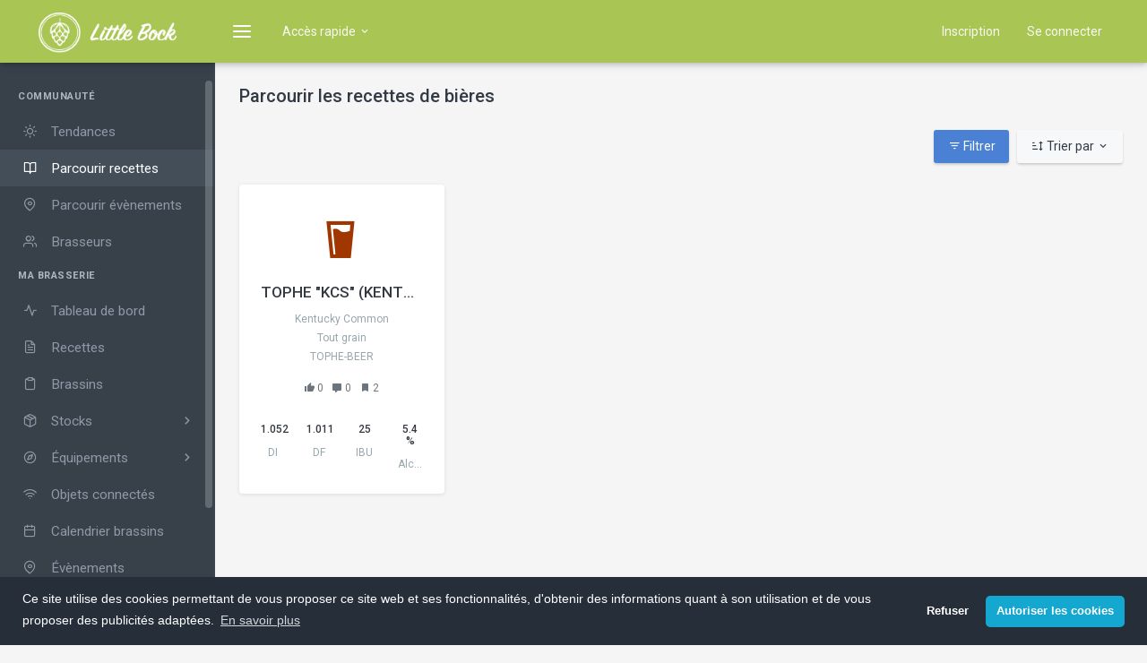

--- FILE ---
content_type: text/html; charset=UTF-8
request_url: https://www.littlebock.fr/recettes-bieres/?recipe_search%5BbeerStyle%5D=95&sort=likes&direction=desc&page=1
body_size: 16915
content:
<!DOCTYPE html>
<html>
    <head>
        <link rel="shortcut icon" href="/favicon.ico">

        <title>
                            Parcourir les recettes de bières | Little Bock - Application pour brasseur
                    </title>

        <meta charset="utf-8">
        <meta name="viewport" content="width=device-width, initial-scale=1.0">

        <meta name="description" content="Recherchez et trouvez une recette de bière parmi plus de 120 styles différents.">
        <meta name="author" content="">
                <meta name="robots" content="index, follow">

                    <meta property="og:title" content="Parcourir les recettes de bières | Little Bock">
        
        <meta property="og:description" content="Recherchez et trouvez une recette de bière parmi plus de 120 styles différents.">
        <meta property="og:image" content="https://www.littlebock.fr/build/images/og-image.png">
                    <meta property="og:url" content="https://www.littlebock.fr/recettes-bieres/">
                <meta property="og:site_name" content="Little Bock">

                    <link rel="stylesheet" href="/build/0.f73e9674.css"><link rel="stylesheet" href="/build/app.21333bf1.css">
        
        <script async src="https://www.googletagmanager.com/gtag/js?id=UA-75673815-2"></script>
        <script async src="//pagead2.googlesyndication.com/pagead/js/adsbygoogle.js"></script>
        <noscript><img height="1" width="1" style="display:none" src="https://www.facebook.com/tr?id=656496157834625&ev=PageView&noscript=1"/></noscript>
            
                
    </head>

    <body class="left-side-menu-dark">

        
    <div id="wrapper">

        <!-- Topbar Start -->
<div class="navbar-custom">
    <ul class="list-unstyled topnav-menu float-right mb-0">

        
                    <li class="notification-list d-none d-sm-block">
                <a href="/register/" class="nav-link">
                    Inscription
                </a>
            </li>
            <li class=" notification-list">
                <a href="/login?redirect=/recettes-bieres/?recipe_search%255BbeerStyle%255D%3D95%26sort%3Dlikes%26direction%3Ddesc%26page%3D1" class="nav-link">
                    Se connecter
                </a>
            </li>
        
    </ul>

    <!-- LOGO -->
    <div class="logo-box">
        <a href="/" class="logo text-center">
            <span class="logo-lg">
                <img src="/build/images/logo_white_big.png" alt="Little Bock" height="45">
            </span>
            <span class="logo-sm">
                <img src="/build/images/logo_min.png" alt="Little Bock" height="45">
            </span>
        </a>
    </div>

    <ul class="list-unstyled topnav-menu topnav-menu-left">
        <li>
            <button class="button-menu-mobile waves-effect waves-light">
                <i class="fe-menu"></i>
            </button>
        </li>

        <li class="dropdown d-none d-sm-block">
            <a class="nav-link dropdown-toggle waves-effect waves-light" data-toggle="dropdown" href="#" role="button" aria-haspopup="false" aria-expanded="false">
                Accès rapide
                <i class="mdi mdi-chevron-down"></i>
            </a>
            <div class="dropdown-menu">
                <a href="/user/brewery/recipe/new" class="dropdown-item">
                    <i class="fe-file-text mr-1"></i>
                    <span>Créer une recette</span>
                </a>

                <a href="/user/brewery/beer-product/?openSubtractAmountModal=1" class="dropdown-item">
                    <i class="fe-package mr-1"></i>
                    <span>Retirer bière du stock</span>
                </a>

                <div class="dropdown-divider"></div>

                <a href="/recettes-bieres/" class="dropdown-item">
                    <i class="fe-book-open mr-1"></i>
                    <span>Parcourir les recettes</span>
                </a>

                <a href="/brasserie/" class="dropdown-item">
                    <i class="fe-home mr-1"></i>
                    <span>Ma brasserie</span>
                </a>

                <a href="/outil-brassage/" class="dropdown-item">
                    <i class="fe-zap mr-1"></i>
                    <span>Outils de brassage</span>
                </a>
            </div>
        </li>
    </ul>
</div>
<!-- end Topbar -->

        <!-- ========== Left Sidebar Start ========== -->
<div class="left-side-menu">

    <div class="slimscroll-menu">

        <!--- Sidemenu -->
        <div id="sidebar-menu">

            <ul class="metismenu" id="side-menu">

                <li class="menu-title">Communauté</li>

                <li>
                    <a href="/recettes-bieres/trends" class="">
                        <i class="fe-sun"></i>
                        <span>Tendances</span>
                    </a>
                </li>
                <li>
                    <a href="/recettes-bieres/" class="active">
                        <i class="fe-book-open"></i>
                        <span>Parcourir recettes</span>
                    </a>
                </li>
                <li>
                    <a href="/event/" class="">
                        <i class="fe-map-pin"></i>
                        <span>Parcourir évènements</span>
                    </a>
                </li>
                <li>
                    <a href="/brasseurs/" class="">
                        <i class="fe-users"></i>
                        <span>Brasseurs</span>
                    </a>
                </li>

                <li class="menu-title">Ma brasserie</li>

                <li>
                    <a href="/brasserie/" class="">
                        <i class="fe-activity"></i>
                        <span>Tableau de bord</span>
                    </a>
                </li>
                <li>
                    <a href="/user/brewery/recipe/" class="">
                        <i class="fe-file-text"></i>
                        <span>Recettes</span>
                    </a>
                </li>
                <li>
                    <a href="/user/brewery/brew-session/" class="">
                        <i class="fe-clipboard"></i>
                        <span>Brassins</span>
                    </a>
                </li>
                <li class="">
                    <a href="javascript: void(0);">
                        <i class="fe-package"></i>
                        <span>Stocks</span>
                        <span class="menu-arrow"></span>
                    </a>
                    <ul class="nav-second-level"
                        aria-expanded="false">
                        <li>
                            <a href="/user/brewery/ingredient/fermentable/">Matières premières</a>
                        </li>
                        <li>
                            <a href="/user/brewery/consumable/">Consommables</a>
                        </li>
                        <li>
                            <a href="/user/brewery/empty-beer-package/">Conditionnements vides</a>
                        </li>
                        <li>
                            <a href="/user/brewery/beer-product/">Bières conditionnées</a>
                        </li>
                    </ul>
                </li>
                <li class="">
                    <a href="javascript: void(0);">
                        <i class="fe-compass"></i>
                        <span>Équipements</span>
                        <span class="menu-arrow"></span>
                    </a>
                    <ul class="nav-second-level" aria-expanded="false">
                        <li>
                            <a href="/user/brewery/brew-equipment/">Équipements de brassage</a>
                        </li>
                        <li>
                            <a href="/user/brewery/fermenter/">Fermenteurs</a>
                        </li>
                        <li>
                            <a href="/user/brewery/keg/">Fûts (Kegs)</a>
                        </li>
                        <li>
                            <a href="/user/brewery/eau/">Profils d'eau</a>
                        </li>
                    </ul>
                </li>
                <li>
                    <a href="/brasserie/objets-connectes" class="">
                        <i class="fe-wifi"></i>
                        <span>Objets connectés</span>
                    </a>
                </li>
                <li>
                    <a href="/user/brewery/calendar/" class="">
                        <i class="fe-calendar"></i>
                        <span>Calendrier brassins</span>
                    </a>
                </li>
                <li>
                    <a href="/user/brewery/event/" class="">
                        <i class="fe-map-pin"></i>
                        <span>Évènements</span>
                    </a>
                </li>
                <li>
                    <a href="/user/tasting/" class="">
                        <i class="fe-message-circle"></i>
                        <span>Dégustations</span>
                    </a>
                </li>
                <li>
                    <a href="/user/brewery/favorite-recipe/" class="">
                        <i class="fe-bookmark"></i>
                        <span>Recettes sauvegardées</span>
                    </a>
                </li>

                <li class="menu-title">Outils</li>

                <li>
                    <a href="/outil-brassage/" class="">
                        <i class="fe-zap"></i>
                        <span>Outils de brassage</span>
                    </a>
                </li>
                <li>
                    <a href="/styles-bieres/" class="">
                        <i class="fe-layers"></i>
                        <span>Styles de bière</span>
                    </a>
                </li>
            </ul>

        </div>
        <!-- End Sidebar -->

        <div class="clearfix"></div>

    </div>
    <!-- Sidebar -left -->

</div>
<!-- Left Sidebar End -->

        <div class="content-page">

            <div class="content">

                
                                
    <div class="container-fluid">

        <!-- Page Title / Breadcrumb -->
        <div class="row">
            <div class="col-12">
                <div class="page-title-box">
                    <div class="page-title-right">
                                            </div>
                                            <h4 class="page-title">
                                Parcourir les recettes de bières

                        </h4>
                                    </div>
            </div>
        </div>

        <!-- Page-Content -->
        
    <div class="js-grid-toolbar">
        <div class="row mb-3">
            <div class="col-12">
                <div class="text-sm-right">
                    <div class="btn-group">
                        <button type="button" class="btn btn-primary waves-effect waves-light grid-filter-btn">
                            <i class="mdi mdi-filter-variant"></i>
                            Filtrer
                        </button>
                    </div>
                    <div class="btn-group ml-1">
                        <button type="button" class="btn btn-light waves-effect waves-light dropdown-toggle" data-toggle="dropdown" aria-haspopup="true" aria-expanded="false">
                            <i class="mdi mdi-sort"></i>
                            Trier par
                            <i class="mdi mdi-chevron-down"></i>
                        </button>
                        <div class="dropdown-menu dropdown-menu-right">
                                                            <a direction="desc" class="dropdown-item sortable" href="/recettes-bieres/?recipe_search%5BbeerStyle%5D=95&amp;sort=comments&amp;direction=desc&amp;page=1" title="Plus de commentaires">
    Plus de commentaires
    </a>

                            
                                                            <a href="javascript:void(0)" class="dropdown-item disabled">Plus de "J'aime"</a>
                            
                                                            <a direction="desc" class="dropdown-item sortable" href="/recettes-bieres/?recipe_search%5BbeerStyle%5D=95&amp;sort=r.publishedAt&amp;direction=desc&amp;page=1" title="Plus récentes">
    Plus récentes
    </a>

                            
                                                            <a class="dropdown-item sortable" href="/recettes-bieres/?recipe_search%5BbeerStyle%5D=95&amp;sort=r.publishedAt&amp;direction=desc&amp;page=1" title="Plus anciennes">
    Plus anciennes
    </a>

                                                    </div>
                    </div>
                </div>
            </div>
        </div>

        <div class="row filter-form-container">
            <div class="col-12">
                <div class="card-box card-bordered">
    <form name="recipe_search" method="get" action="/recettes-bieres/?recipe_search%5BbeerStyle%5D=95&amp;sort=likes&amp;direction=desc&amp;page=1">

    <div class="row">
        <div class="col-md-6 col-lg-3">
            <div class="form-group"><label class="control-label" for="recipe_search_name">Nom</label><input type="text" id="recipe_search_name" name="recipe_search[name]" class="form-control" /></div>
        </div>
        <div class="col-md-6 col-lg-3">
            <div class="form-group"><label class="control-label" for="recipe_search_type">Méthode</label><select id="recipe_search_type" name="recipe_search[type]" data-toggle="select2" class="form-control"><option value="">-</option><option value="Extract">Extrait</option><option value="Partial Mash">Partiel</option><option value="All Grain">Tout grain</option></select></div>
        </div>
        <div class="col-md-6 col-lg-3">
            <div class="form-group"><label class="control-label" for="recipe_search_fermentationType">Catégorie</label><select id="recipe_search_fermentationType" name="recipe_search[fermentationType]" data-toggle="select2" class="form-control"><option value="">-</option><option value="Lager">Lager</option><option value="Ale">Ale</option><option value="Wheat">Blé</option><option value="Mixed">Mixte</option><option value="Mead">Hydromel</option><option value="Cider">Cidre</option></select></div>
        </div>
        <div class="col-md-6 col-lg-3">
            <div class="form-group"><label class="control-label" for="recipe_search_beerStyle">Style</label><select id="recipe_search_beerStyle" name="recipe_search[beerStyle]" data-toggle="select2" class="form-control"><option value="">-</option><optgroup label="Lager Internationale">
                <option value="5">Lager Blonde Internationale</option><option value="6">Lager Ambrée Internationale</option><option value="7">Lager Brune Internationale</option></optgroup><optgroup label="Lager Tchèque">
                <option value="8">Lager Blonde Tchèque</option><option value="9">Lager Blonde Premium Tchèque</option><option value="10">Lager Ambrée Tchèque</option><option value="11">Lager Brune Tchèque</option></optgroup><optgroup label="Lager Blonde Maltée Européenne">
                <option value="12">Munich Helles</option><option value="13">Festbier</option><option value="14">Helles Bock</option></optgroup><optgroup label="Lager Ambrée Maltée Européenne">
                <option value="19">Märzen</option><option value="20">Rauchbier</option><option value="21">Dunkles Bock</option></optgroup><optgroup label="Lager Brune Européenne">
                <option value="26">Munich Dunkel</option><option value="27">Schwarzbier</option></optgroup><optgroup label="Blonde Amère Européenne">
                <option value="15">Leichtbier Allemande</option><option value="16">Kölsch</option><option value="17">Helles Exportbier Allemande</option><option value="18">Pils Allemande</option></optgroup><optgroup label="Ambrée Amère Européeenne">
                <option value="22">Lager Viennoise</option><option value="23">Altbier</option><option value="24">Kellerbier Ambrée</option><option value="25">Kellerbier Blonde</option></optgroup><optgroup label="Bière Forte Européenne">
                <option value="28">Doppelbock</option><option value="29">Eisbock</option><option value="30">Porter Baltique</option></optgroup><optgroup label="Ale Acide Européenne">
                <option value="77">Berliner Weisse</option><option value="78">Rouge des Flandres</option><option value="79">Vieille Brune (Oud Bruin)</option><option value="80">Lambic</option><option value="81">Gueuze</option><option value="82">Lambic aux Fruits</option></optgroup><optgroup label="Bière de Blé Allemande">
                <option value="31">Weissbier</option><option value="32">Dunkles Weissbier</option><option value="33">Weizenbock</option></optgroup><optgroup label="Bière Amère Anglaise">
                <option value="34">Ordinary Bitter</option><option value="35">Best Bitter</option><option value="36">Strong Bitter</option></optgroup><optgroup label="Blonde du Commonwealth">
                <option value="37">Golden Ale Anglaise</option><option value="38">Sparkling Ale Australienne</option><option value="39">IPA Anglaise</option></optgroup><optgroup label="Brune Anglaise">
                <option value="40">Dark Mild</option><option value="41">Ale Brune Anglaise</option><option value="42">Porter Anglaise</option></optgroup><optgroup label="Bière Noire Anglaise">
                <option value="49">Sweet Stout</option><option value="50">Stout à l&#039;Avoine (Oatmeal Stout)</option><option value="51">Tropical Stout</option><option value="52">Foreign Extra Stout</option></optgroup><optgroup label="Ale Forte Anglaise">
                <option value="53">Ale Forte Anglaise</option><option value="54">Old Ale</option><option value="55">Wee Heavy</option><option value="56">Barleywine Anglaise</option></optgroup><optgroup label="Ale Écossaise">
                <option value="43">Scottish Light</option><option value="44">Scottish Heavy</option><option value="45">Scottish Export</option></optgroup><optgroup label="Bière Irlandaise">
                <option value="46">Irish Red Ale</option><option value="47">Stout Irlandaise</option><option value="48">Extra Stout Irlandaise</option></optgroup><optgroup label="Ale Belge">
                <option value="83">Blanche Belge (Witbier)</option><option value="84">Pale Ale Belge</option><option value="85">Bière de Garde</option></optgroup><optgroup label="Trappiste">
                <option value="89">Trappiste Simple</option><option value="90">Belge Double (Duppel)</option><option value="91">Belge Triple (Tripel)</option><option value="92">Brune Forte Belge</option></optgroup><optgroup label="Ale Forte Belge">
                <option value="86">Blonde Belge</option><option value="87">Saison</option><option value="88">Golden Strong Ale Belge</option></optgroup><optgroup label="Américaine Standard">
                <option value="1">Lager Légère Américaine</option><option value="2">Lager Américaine</option><option value="3">Cream Ale</option><option value="4">Bière de Blé Américaine</option></optgroup><optgroup label="Pale Ale Américaine">
                <option value="57">Blonde Ale</option><option value="58">Pale Ale Américaine</option></optgroup><optgroup label="Ambrée et Brune Américaine">
                <option value="59">Ale Ambrée Américaine</option><option value="60">California Common</option><option value="61">Ale Brune Américaine</option></optgroup><optgroup label="Porter et Stout Américaine">
                <option value="62">Porter Américaine</option><option value="63">Stout Américaine</option><option value="64">Imperial Stout</option></optgroup><optgroup label="IPA">
                <option value="65">IPA Américaine</option><option value="66">IPA Belge</option><option value="67">IPA Noire (Black IPA)</option><option value="68">IPA Brune (Brown IPA)</option><option value="69">IPA Rousse (Red IPA)</option><option value="70">IPA au Seigle (Rye IPA)</option><option value="71">IPA Spéciale (Specialty IPA)</option><option value="72">IPA Blanche (White IPA)</option></optgroup><optgroup label="Ale Forte Américaine">
                <option value="73">Double IPA</option><option value="74">Ale Forte Américaine</option><option value="75">Barleywine Américaine</option><option value="76">Wheatwine</option></optgroup><optgroup label="Ale Sauvage Américaine">
                <option value="103">Bière à la Brett (Brett Beer)</option><option value="104">Acide de Fermentation Mixte</option><option value="105">Spécialité Sauvage (Wild Specialty Beer)</option></optgroup><optgroup label="Bière aux Fruits">
                <option value="106">Bière aux Fruits</option><option value="107">Bière Fruits et Épices</option><option value="108">Bière Spéciale aux Fruits</option></optgroup><optgroup label="Bière Épicée">
                <option value="109">Bière Épices, Herbes ou Légumes</option><option value="110">Bière d&#039;Automne</option><option value="111">Bière d&#039;Hiver</option></optgroup><optgroup label="Bière Fumée">
                <option value="114">Fumée Classique</option><option value="115">Spécialité Fumée</option></optgroup><optgroup label="Bière Vieillie en Fût">
                <option value="116">Vieillie en Fût de Bois</option><option value="117">Spécialité Vieillie en Fût de Bois</option></optgroup><optgroup label="Bière Historique">
                <option value="93">Gose</option><option value="94">Bière Historique - Autre</option><option value="95" selected="selected">Kentucky Common</option><option value="96">Lichtenhainer</option><option value="97">London Brown Ale</option><option value="98">Piwo Grodziskie</option><option value="99">Pre-Prohibition Lager</option><option value="100">Pre-Prohibition Porter</option><option value="101">Roggenbier</option><option value="102">Sahti</option></optgroup><optgroup label="Bière Alternative">
                <option value="112">Bières aux Céréales Alternatives</option><option value="113">Bières aux Sucres Alternatifs</option></optgroup><optgroup label="Bière Spéciale">
                <option value="118">Clone</option><option value="119">Style Mixte</option><option value="120">Expérimentale</option></optgroup><optgroup label="Cidre et Poiré Standard">
                <option value="193">Cidre du Nouveau Monde</option><option value="194">Cidre Anglais</option><option value="195">Cidre Français</option><option value="196">Poiré du Nouveau Monde</option><option value="197">Poiré Traditionnel</option></optgroup><optgroup label="Spécialité Cidre et Poiré">
                <option value="198">Cidre de la Nouvelle Angleterre</option><option value="199">Cidre avec d&#039;autres Fruits</option><option value="200">Vin de Pomme</option><option value="201">Cidre de Glace</option><option value="202">Cidre avec Herbes/Épices</option><option value="203">Spécialité Cidre/Poiré</option></optgroup><optgroup label="Hydromel Traditionnel">
                <option value="204">Hydromel Sec</option><option value="205">Hydromel Demi-sec</option><option value="206">Hydromel Moelleux</option></optgroup><optgroup label="Hydromel aux Fruits">
                <option value="207">Chouchen</option><option value="208">Pyment</option><option value="209">Hydromel aux Baies</option><option value="210">Hydromel de Fruits à noyau</option><option value="211">Melomel</option></optgroup><optgroup label="Hydromel Épicé">
                <option value="212">Hydromel Fruits et Épices</option><option value="213">Hydromel Épices, Herbes ou Légumes</option></optgroup><optgroup label="Hydromel spécial">
                <option value="214">Braggot</option><option value="215"> Historical Mead</option><option value="216">Hydromel expérimental</option></optgroup></select></div>
        </div>
    </div>

    <div class="row">
        <div class="col-6">
            <div class="form-group">        <div class="checkbox checkbox-success"><div class="form-check">                                <input type="checkbox" id="recipe_search_brewerTasting" name="recipe_search[brewerTasting]" class="form-check-input" value="1" />
        <label for="recipe_search_brewerTasting">
        Recettes ayant une dégustation du brasseur</label>
    </div></div></div>
            <div class="form-group">        <div class="checkbox checkbox-success"><div class="form-check">                                <input type="checkbox" id="recipe_search_medal" name="recipe_search[medal]" class="form-check-input" value="1" />
        <label for="recipe_search_medal">
        Recettes médaillées</label>
    </div></div></div>
            <div class="form-group">        <div class="checkbox checkbox-success"><div class="form-check">                                <input type="checkbox" id="recipe_search_brewerCertificated" name="recipe_search[brewerCertificated]" class="form-check-input" value="1" />
        <label for="recipe_search_brewerCertificated">
        Brasseurs certifiés</label>
    </div></div></div>
        </div>
        <div class="col-6">
        </div>
    </div>

    <h6 class="text-dark text-uppercase"><b>Ingrédients</b></h6>

    <div class="row">
        <div class="col-md-6 col-lg-3">
            <div class="form-group"><label class="control-label" for="recipe_search_fermentable">Céréales et sucres</label><select id="recipe_search_fermentable" name="recipe_search[fermentable][]" class="select2-multiple form-control" data-toggle="select2" multiple="multiple"><optgroup label="">
                <option value="1">Balle d&#039;orge</option><option value="2">Balle de riz</option><option value="53">Extrait de malt liquide Ambré</option><option value="56">Extrait de malt liquide Blond</option><option value="61">Extrait de malt liquide de Froment</option><option value="55">Extrait de malt liquide Foncé</option><option value="59">Extrait de malt liquide Pilsen</option><option value="92">Extrait de malt sec Ambré</option><option value="94">Extrait de malt sec Blond</option><option value="96">Extrait de malt sec de Froment</option><option value="93">Extrait de malt sec Foncé</option><option value="81">Flocons d&#039;Avoine</option><option value="15">Flocons d&#039;Orge</option><option value="52">Flocons de Froment</option><option value="75">Flocons de Maïs</option><option value="20">Flocons de Riz</option><option value="68">Flocons de Seigle</option><option value="50">Lactose</option><option value="47">Maltodextrine</option><option value="67">Mélasse</option><option value="45">Miel</option><option value="11">Sirop d&#039;érable</option><option value="65">Sirop de maïs</option><option value="14">Sirop de riz</option><option value="62">Sucre Candi Ambré</option><option value="63">Sucre Candi Blanc</option><option value="64">Sucre Candi Foncé</option><option value="99">Sucre de canne Blanc</option><option value="98">Sucre de canne Brun</option><option value="101">Sucre de Maïs (Dextrose)</option><option value="104">Sucre de table</option><option value="103">Sucre inverti</option></optgroup><optgroup label="BESTMALZ">
                <option value="226">BEST Acidulated</option><option value="227">BEST Black Malt</option><option value="228">BEST Black Malt eXtra</option><option value="229">BEST Caramel Amber</option><option value="230">BEST Caramel Aromatic</option><option value="231">BEST Caramel Hell</option><option value="232">BEST Caramel Munich I</option><option value="233">BEST Caramel Munich II</option><option value="234">BEST Caramel Munich III</option><option value="235">BEST Caramel Pils</option><option value="236">BEST Chit Malt</option><option value="237">BEST Chocolate</option><option value="238">BEST Heidelberg</option><option value="239">BEST Heidelberg Wheat Malt</option><option value="240">BEST Melanoidin</option><option value="241">BEST Melanoidin Light</option><option value="242">BEST Munich</option><option value="243">BEST Munich Dark</option><option value="244">BEST Pale Ale</option><option value="245">BEST Peated</option><option value="246">BEST Pilsen Malt</option><option value="247">BEST Red X</option><option value="248">BEST Roasted Barley</option><option value="249">BEST Rye Malt</option><option value="250">BEST Smoked</option><option value="251">BEST Special X</option><option value="252">BEST Spelt Malt</option><option value="253">BEST Vienna</option><option value="254">BEST Wheat Malt</option><option value="255">BEST Wheat Malt Dark</option></optgroup><optgroup label="Malterie du Château">
                <option value="162">Château Distilling</option><option value="155">Flocons d&#039;Orge</option><option value="156">Flocons d&#039;Orge  Bio </option><option value="153">Flocons de Blé</option><option value="154">Flocons de Blé Bio</option><option value="132">Malt Abbaye</option><option value="133">Malt Abbaye Bio</option><option value="134">Malt Acide</option><option value="135">Malt Acide Bio</option><option value="136">Malt Arôme</option><option value="174">Malt Avoine (Oat)</option><option value="175">Malt Avoine (Oat)  Bio</option><option value="137">Malt Biscuit</option><option value="138">Malt Biscuit Bio</option><option value="139">Malt Black</option><option value="140">Malt Black Bio</option><option value="141">Malt Black of Black</option><option value="191">Malt Blé  (Wheat) Munich Light 25 EBC</option><option value="190">Malt Blé (Wheat) Munich Light 15 EBC</option><option value="144">Malt Café</option><option value="196">Malt Café Light</option><option value="145">Malt Cara Blond</option><option value="146">Malt Cara Blond Bio</option><option value="147">Malt Cara Clair</option><option value="148">Malt Cara Froment Blonde Bio</option><option value="149">Malt Cara Gold</option><option value="150">Malt Cara Gold Bio</option><option value="151">Malt Cara Ruby</option><option value="152">Malt Cara Ruby Bio</option><option value="157">Malt Chocolat</option><option value="158">Malt Chocolat Bio</option><option value="159">Malt Crystal</option><option value="160">Malt Crystal Bio</option><option value="161">Malt Diastasique</option><option value="197">Malt Épeautre</option><option value="198">Malt Épeautre Bio</option><option value="163">Malt Froment Blanc</option><option value="164">Malt Froment Blanc Bio</option><option value="165">Malt Froment Crystal</option><option value="166">Malt Fumé</option><option value="167">Malt Fumé Bio</option><option value="168">Malt Melano</option><option value="169">Malt Melano Light</option><option value="170">Malt Munich</option><option value="173">Malt Munich Bio</option><option value="171">Malt Munich Light</option><option value="172">Malt Munich Light Bio</option><option value="181">Malt Orge Torréfié (Roasted Barley)</option><option value="176">Malt Pale Ale</option><option value="177">Malt Pale Ale Bio</option><option value="178">Malt Pilsen 2RP</option><option value="179">Malt Pilsen 6RH</option><option value="180">Malt Pilsen Bio</option><option value="142">Malt Sarrasin (Buckwheat)</option><option value="143">Malt Sarrasin (Buckwheat) Bio</option><option value="182">Malt Seigle</option><option value="183">Malt Seigle Bio</option><option value="184">Malt Special B</option><option value="185">Malt Special B Bio</option><option value="186">Malt Tourbé</option><option value="187">Malt Tourbé Bio</option><option value="188">Malt Vienna</option><option value="189">Malt Vienna Bio</option><option value="192">Malt Whisky</option><option value="195">Malt Whisky Bio</option><option value="193">Malt Whisky Light</option><option value="194">Malt Whisky Light Bio</option></optgroup><optgroup label="Weyermann">
                <option value="106">Malt Acide (Acidulated)</option><option value="107">Malt Caraamber</option><option value="108">Malt Caraaroma</option><option value="17">Malt Carafa I</option><option value="109">Malt Carafa I</option><option value="18">Malt Carafa II</option><option value="110">Malt Carafa II</option><option value="19">Malt Carafa III</option><option value="111">Malt Carafa III</option><option value="112">Malt Carafa Special I </option><option value="113">Malt Carafa Special II</option><option value="114">Malt Carafa Special III</option><option value="115">Malt Carahell</option><option value="116">Malt Caramunich I</option><option value="117">Malt Caramunich II</option><option value="118">Malt Caramunich III</option><option value="119">Malt Carapils</option><option value="120">Malt Carared</option><option value="126">Malt de Froment Caramel (Carawheat)</option><option value="21">Malt de Froment Chocolat</option><option value="127">Malt de Froment Chocolat (Chocolate Wheat Malt)</option><option value="128">Malt de Seigle (Pale Rye Malt)</option><option value="129">Malt de Seigle Caramel (Caramel Rye Malt)</option><option value="13">Malt de Seigle Chocolat</option><option value="130">Malt de Seigle Chocolat (Chocolate Rye Malt)</option><option value="121">Malt Melanoidin</option><option value="122">Malt Munich I</option><option value="123">Malt Munich II</option><option value="124">Malt Pale Ale</option><option value="125">Malt Pilsner</option><option value="131">Sinamar</option><option value="6773">Weizenmalz hell</option></optgroup><optgroup label="Crisp">
                <option value="215">Malt Amber</option><option value="216">Malt Black</option><option value="217">Malt Brown</option><option value="218">Malt Cara</option><option value="219">Malt Chocolate</option><option value="220">Malt Dark Crystal (Crystal 400)</option><option value="221">Malt Finest Maris Otter</option><option value="222">Malt Light Crystal (Crystal 150)</option><option value="223">Malt Medium Crystal (Crystal 240)</option><option value="224">Malt Pale Ale</option><option value="225">Orge torréfié (Roasted Barley)</option></optgroup><optgroup label="Dingemans">
                <option value="199">Malt Aroma 100 MD</option><option value="200">Malt Aroma 150 MD</option><option value="201">Malt Aromatic MD / Amber MD</option><option value="202">Malt Biscuit MD</option><option value="203">Malt Cara 120 MD</option><option value="204">Malt Cara 20 MD</option><option value="205">Malt Cara 50 MD</option><option value="206">Malt Mroost 1400 MD (De-Bittered Black)</option><option value="207">Malt Mroost 900 MD (Chocolate)</option><option value="208">Malt Munich MD</option><option value="209">Malt Pale Ale MD</option><option value="210">Malt Pilsen MD</option><option value="211">Malt Special B MD</option><option value="212">Malt Wheat MD</option><option value="213">Pealed Roasted Barley MD (Orge torréfié)</option><option value="214">Toasted wheat MD (Malt de Froment toasté)</option></optgroup><optgroup label="Les Maltiers">
                <option value="1764">Malt Bio</option><option value="1767">Malt Black</option><option value="1768">Malt Caramel</option><option value="1766">Malt Chocolat</option><option value="1769">Malt Crystal</option><option value="1762">Malt de blé</option><option value="1761">Malt Diastasique</option><option value="1770">Malt Mélanoïdin</option><option value="1763">Malt Munich</option><option value="1758">Malt Pale Ale</option><option value="1759">Malt Pilsen 2RP</option><option value="1760">Malt Pilsen 6RH</option><option value="1765">Malt Vienna</option></optgroup><optgroup label="Malterie des Volcans">
                <option value="258">Volca 10</option><option value="274">Volca Sarrasin</option><option value="275">Volca Seigle</option><option value="265">Volca&#039; Torref 100</option><option value="263">Volca&#039; Torref 20</option><option value="266">Volca&#039; Torref 200</option><option value="264">Volca&#039; Torref 50</option><option value="267">Volca&#039; Torref 500</option><option value="268">Volca&#039; Torref 900</option><option value="269">Volcablé</option><option value="270">Volcablé 10</option><option value="272">Volcablé&#039; Torref 100</option><option value="271">Volcablé&#039; Torref 25</option><option value="273">Volcablé&#039; Torref 800</option><option value="257">Volcalpils</option><option value="261">Volcara 100</option><option value="259">Volcara 20</option><option value="262">Volcara 200</option><option value="260">Volcara 50</option></optgroup></select></div>
        </div>
        <div class="col-md-6 col-lg-3">
            <div class="form-group"><label class="control-label" for="recipe_search_hop">Houblons</label><select id="recipe_search_hop" name="recipe_search[hop][]" class="select2-multiple form-control" data-toggle="select2" multiple="multiple"><option value="73">Admiral</option><option value="5613">African Queen</option><option value="74">Agnus</option><option value="1">Ahtanum</option><option value="2">Amarillo</option><option value="3">Amarillo Gold</option><option value="75">Apollo</option><option value="4">Aquila</option><option value="5">Aramis</option><option value="76">Atlas</option><option value="77">Atlas (Styrian Atlas)</option><option value="144">Aurora</option><option value="145">Aurora (Super Styrian Aurora)</option><option value="146">Azacca</option><option value="78">Banner</option><option value="1918">Barbe Rouge</option><option value="147">Belma</option><option value="148">Bitter Gold</option><option value="149">Boadicea</option><option value="150">Bobek</option><option value="151">Bobek (Styrian Golding B)</option><option value="6">Bramling Cross</option><option value="79">Bravo</option><option value="80">Brewer&#039;s Gold</option><option value="81">Brewer&#039;s Gold, Germany</option><option value="82">Brewer&#039;s Gold, UK</option><option value="83">Brooklyn</option><option value="84">Bullion</option><option value="152">Bullion</option><option value="153">Calypso</option><option value="154">Cascade</option><option value="155">Cascade, New Zealand</option><option value="156">Cashmere</option><option value="157">Celeia</option><option value="85">Centennial</option><option value="7">Challenger</option><option value="86">Chelan</option><option value="87">Chinook</option><option value="158">Chinook, New Zealand</option><option value="159">Citra</option><option value="88">Cluster</option><option value="89">Columbia</option><option value="91">Columbus (CTZ)</option><option value="92">Comet</option><option value="8">Crystal</option><option value="93">Delta</option><option value="160">Dr. Rudi</option><option value="161">East Kent Goldings</option><option value="9">Ekuanot</option><option value="162">El Dorado</option><option value="163">Ella (aka Stella)</option><option value="94">Eroica</option><option value="164">Eureka!</option><option value="165">Falconer&#039;s Flight</option><option value="166">Falconer&#039;s Flight 7C&#039;s Blend</option><option value="95">Feux Coeur Francais</option><option value="167">First Gold</option><option value="10">Fuggle</option><option value="11">Fuggle, New Zealand</option><option value="12">Fuggle, Organic</option><option value="13">Fuggle, U.S.</option><option value="14">Fuggles</option><option value="96">Galaxy</option><option value="97">Galena</option><option value="98">German Tradition</option><option value="15">Gesho Kitel</option><option value="16">Glacier</option><option value="17">Golding, New Zealand</option><option value="18">Golding, U.S.</option><option value="19">Goldings, B.C.</option><option value="99">Green Bullet</option><option value="21">Greenburg</option><option value="23">Hallertau</option><option value="24">Hallertau Blanc</option><option value="102">Hallertau Magnum</option><option value="168">Hallertau Taurus</option><option value="25">Hallertauer</option><option value="26">Hallertauer Hersbrucker</option><option value="27">Hallertauer Mittelfrueh</option><option value="169">Hallertauer, New Zealand</option><option value="103">Harmonie</option><option value="104">Helga (Southern Hallertau)</option><option value="105">Herald</option><option value="106">Herkules</option><option value="28">Hersbrucker </option><option value="170">HopShot</option><option value="107">Horizon</option><option value="29">Huell Melon</option><option value="171">Idaho #7</option><option value="172">Jarrylo</option><option value="30">Kohatu</option><option value="31">Lemondrop</option><option value="32">Liberty</option><option value="173">Liberty, New Zealand</option><option value="108">Lublin</option><option value="33">Lublin (Lubelski)</option><option value="109">Magnum</option><option value="174">Mandarina Bavaria</option><option value="110">Marynka</option><option value="111">Merkur (Hallertauer Merkur)</option><option value="112">Millenium</option><option value="175">Mosaic</option><option value="34">Motueka</option><option value="35">Mt. Hood</option><option value="176">Mt. Rainier</option><option value="113">Nelson Sauvin</option><option value="114">Newport</option><option value="177">Northdown</option><option value="178">Northern Brewer</option><option value="115">Nugget</option><option value="116">Olympic</option><option value="36">Opal</option><option value="179">Orion</option><option value="117">Pacific Gem</option><option value="118">Pacific Jade</option><option value="38">Pacifica (Pacific Hallertau)</option><option value="180">Palisade</option><option value="181">Pekko</option><option value="39">Perle</option><option value="182">Perle, U.S.</option><option value="119">Phoenix</option><option value="120">Pilgrim</option><option value="121">Pilot</option><option value="183">Pioneer</option><option value="122">Polaris</option><option value="184">Premiant</option><option value="123">Pride of Ringwood</option><option value="40">Progress</option><option value="185">Rakau (Alpharoma)</option><option value="41">Riwaka</option><option value="124">Rubin</option><option value="42">Saaz</option><option value="43">Santiam</option><option value="44">Saphir</option><option value="125">Satus</option><option value="45">Select Spalt</option><option value="126">Simcoe</option><option value="46">Sladek</option><option value="127">Smaragd (Emerald)</option><option value="47">Sonnet Golding</option><option value="128">Sorachi Ace</option><option value="186">Southern Cross</option><option value="5612">Southern Passion</option><option value="48">Sovereign</option><option value="49">Spalt Spalter</option><option value="50">Spalter</option><option value="51">Spalter Select</option><option value="187">Sterling</option><option value="188">Sticklebract</option><option value="52">Strisslespalt</option><option value="53">Styrian Aurora (Super Styrian)</option><option value="129">Styrian Bobek</option><option value="54">Styrian Celeja</option><option value="55">Styrian Golding (Savinja Golding)</option><option value="56">Styrian Goldings</option><option value="57">Summer (Summer Saaz)</option><option value="130">Summit</option><option value="131">Sun</option><option value="132">Super Alpha</option><option value="133">Super Galena</option><option value="134">Super Pride</option><option value="58">Sussex</option><option value="59">Sylva</option><option value="60">Tahoma</option><option value="135">Target</option><option value="61">Tettnang</option><option value="62">Tettnang (Tettnang Tettnager)</option><option value="63">Tettnang, U.S.</option><option value="136">Tillicum</option><option value="137">Tomahawk</option><option value="138">Topaz</option><option value="139">Tradition</option><option value="64">Triple Pearl</option><option value="65">Triskel</option><option value="140">Tsingtao Flower</option><option value="66">Ultra</option><option value="67">Vanguard</option><option value="68">Vic Secret</option><option value="141">Victoria</option><option value="69">Wai-iti</option><option value="189">Waimea</option><option value="190">Wakatu</option><option value="191">Warrior</option><option value="70">Whitbread Golding Variety (WGV)</option><option value="71">Willamette</option><option value="72">Willamette, New Zealand</option><option value="192">Wye Challenger</option><option value="193">Yakima Gold</option><option value="142">Zeus</option><option value="143">Zythos</option></select></div>
        </div>
        <div class="col-md-6 col-lg-3">
            <div class="form-group"><label class="control-label" for="recipe_search_misc">Divers</label><select id="recipe_search_misc" name="recipe_search[misc][]" class="select2-multiple form-control" data-toggle="select2" multiple="multiple"><optgroup label="Autre">
                <option value="18">Acide ascorbique</option><option value="17">Enzyme Amylase</option><option value="21">Nutriments pour levure</option></optgroup><optgroup label="Adjuvant d&#039;eau">
                <option value="36">Acide lactique</option><option value="30">Bicarbonate de soude</option><option value="32">Chlorure de calcium</option><option value="4284">Chlorure de magnésium</option><option value="33">Craie</option><option value="37">pH 5.2 Stabilizer</option><option value="38">Sel
</option><option value="35">Sulfate de calcium (Gypse)</option><option value="34">Sulfate de magnésium (MgSO4)</option></optgroup><optgroup label="Épice">
                <option value="22">Anis étoilé</option><option value="23">Bâton de cannelle
</option><option value="26">Écorce d&#039;orange amère</option><option value="27">Écorce d&#039;orange douce</option><option value="24">Graine de coriandre</option></optgroup><optgroup label="Saveur">
                <option value="12">Copeaux de chêne</option><option value="13">Essence de chêne</option><option value="8">Extrait d&#039;abricot</option><option value="11">Extrait de canneberge</option><option value="10">Extrait de cerise</option><option value="14">Extrait de framboise</option><option value="9">Extrait de mûre</option></optgroup><optgroup label="Additif">
                <option value="2">Gélatine</option><option value="4">Ichtyocolle (colle de poisson)</option><option value="3">Irish Moss (Lichen carraghen)</option><option value="7">Whirlfloc Tablet</option></optgroup><optgroup label="Herbe">
                <option value="16">Racine de gingembre</option></optgroup></select></div>
        </div>
        <div class="col-md-6 col-lg-3">
            <div class="form-group"><label class="control-label" for="recipe_search_yeast">Levure</label><select id="recipe_search_yeast" name="recipe_search[yeast][]" class="select2-multiple form-control" data-toggle="select2" multiple="multiple"><optgroup label="Lallemand/Danstar">
                <option value="123">- Abbaye Belgian</option><option value="124">BRY-97 American West Coast Ale</option><option value="125">- Belle Saison</option><option value="126">- CBC-1</option></optgroup><optgroup label="White Labs">
                <option value="223">WLP530 Abbey Ale</option><option value="224">WLP540 Abbey IV Ale Yeast</option><option value="225">WLP060 American Ale Yeast Blend</option><option value="226">WLP670 American Farmhouse Blend</option><option value="227">WLP320 American Hefeweizen Ale</option><option value="228">WLP840 American Lager Yeast</option><option value="229">WLP065 American Whisky Yeast</option><option value="230">WLP515 Antwerp Ale Yeast</option><option value="231">WLP749 Assmanshausen Wine Yeast</option><option value="232">WLP009 Australian Ale Yeast</option><option value="233">WLP718 Avize Wine Yeast</option><option value="234">WLP510 Bastogne Belgian Ale</option><option value="235">WLP351 Bavarian Weizen Yeast</option><option value="236">WLP006 Bedford British Ale</option><option value="237">WLP550 Belgian Ale</option><option value="238">WLP570 Belgian Golden Ale</option><option value="239">WLP815 Belgian Lager Yeast</option><option value="240">WLP565 Belgian Saison I Ale</option><option value="241">WLP566 Belgian Saison II Yeast</option><option value="242">WLP585 Belgian Saison III Yeast</option><option value="243">WLP655 Belgian Sour Mix 1</option><option value="244">WLP545 Belgian Strong Ale Yeast</option><option value="245">WLP575 Belgian Style Ale Yeast Blend</option><option value="246">WLP568 Belgian Style Saison Ale Yeast Blend</option><option value="247">WLP400 Belgian Wit Ale</option><option value="248">WLP410 Belgian Wit II</option><option value="249">WLP630 Berliner Weisse Blend</option><option value="250">WLP070 Bourbon Whisky Yeast</option><option value="251">WLP648 Brettanomyces Bruxellensis</option><option value="252">WLP650 Brettanomyces Bruxellensis</option><option value="253">WLP644 Brettanomyces Bruxellensis Trois</option><option value="254">WLP645 Brettanomyces Claussenii</option><option value="255">WLP653 Brettanomyces Lambicus</option><option value="256">WLP005 British Ale</option><option value="257">WLP023 Burton Ale</option><option value="258">WLP760 Cabernet Red Wine Yeast</option><option value="259">WLP001 California Ale</option><option value="260">WLP051 California Ale V</option><option value="261">WLP707 California Pinot Noir Yeast</option><option value="262">WLP715 Champagne Yeast</option><option value="263">WLP730 Chardonnay White Wine Yeast</option><option value="264">WLP850 Copenhagen Lager</option><option value="265">WLP080 Cream Ale Yeast Blend</option><option value="266">WLP862 Cry Havoc</option><option value="267">WLP802 Czech Budejovice Lager</option><option value="268">WLP007 Dry English Ale</option><option value="269">WLP036 Dusseldorf Alt Yeast</option><option value="270">WLP008 East Coast Ale</option><option value="271">WLP028 Edinburgh Ale</option><option value="272">WLP002 English Ale</option><option value="273">WLP085 English Ale Blend</option><option value="274">WLP775 English Cider Yeast</option><option value="275">WLP022 Essex Ale Yeast</option><option value="276">WLP011 European Ale</option><option value="277">WLP665 Flemish Ale Blend</option><option value="278">WLP700 Flor Sherry Yeast</option><option value="279">WLP072 French Ale</option><option value="280">WLP750 French Red Wine Yeast</option><option value="281">WLP590 French Saison Ale</option><option value="282">WLP735 French White Wine Yeast</option><option value="283">WLP003 German Ale II</option><option value="284">WLP029 German Ale/Kolsch</option><option value="285">WLP833 German Bock Lager</option><option value="286">WLP830 German Lager</option><option value="287">WLP835 German Lager X</option><option value="289">WLP300 Hefeweizen Ale</option><option value="290">WLP380 Hefeweizen IV Ale</option><option value="288">WLP925 HP Lager</option><option value="291">WLP004 Irish Ale Yeast</option><option value="292">WLP033 Klassic Ale Yeast</option><option value="293">WLP677 Lactobacillus Bacteria</option><option value="294">WLP672 Lactobacillus Brevis</option><option value="295">WLP013 London Ale</option><option value="296">WLP675 Malolactic Bacteria</option><option value="297">WLP038 Manchester Ale Yeast</option><option value="298">WLP740 Merlot Red Wine Yeast</option><option value="299">WLP940 Mexican Lager</option><option value="300">WLP860 Munich Helles Yeast</option><option value="301">WLP078 Neutral Grain Yeast</option><option value="302">WLP039 Nottingham Ale Yeast</option><option value="303">WLP820 Octoberfest/Marzen Lager</option><option value="304">WLP920 Old Bavarian Lager</option><option value="305">WLP076 Old Sonoma</option><option value="306">WLP041 Pacific Ale</option><option value="307">WLP661 Pediococcus Damnosus</option><option value="308">WLP800 Pilsner Lager</option><option value="309">WLP026 Premium Bitter Ale</option><option value="310">WLP709 Sake #9 Yeast</option><option value="311">WLP705 Sake Yeast</option><option value="312">WLP090 San Diego Super Yeast</option><option value="313">WLP810 San Francisco Lager</option><option value="314">WLP045 Scotch Whisky Yeast</option><option value="315">WLP838 Southern German Lager</option><option value="316">WLP025 Southwold Ale</option><option value="317">WLP727 Steinberg-Geisenheim Wine</option><option value="318">WLP099 Super High Gravity Ale</option><option value="319">WLP770 Suremain Burgundy Wine Yeast</option><option value="320">WLP720 Sweet Mead/Wine</option><option value="321">WLP050 Tennessee Whisky Yeast</option><option value="322">WLP500 Trappist Ale</option><option value="323">WLP017 Whitbread Ale Yeast</option><option value="324">WLP037 Yorkshire Square Ale Yeast</option><option value="325">WLP885 Zurich Lager</option></optgroup><optgroup label="Omega">
                <option value="147">OYL-018 Abbey Ale C</option><option value="148">OYL-218 All The Bretts</option><option value="149">OYL-001 Alt</option><option value="150">OYL-103 American Lager</option><option value="151">OYL-102 American Pilsner</option><option value="152">OYL-002 American Wheat</option><option value="153">OYL-114 Augustiner Lager</option><option value="154">OYL-025 Bavarian Wheat</option><option value="155">OYL-024 Belgian Ale A</option><option value="156">OYL-019 Belgian Ale D</option><option value="157">OYL-049 Belgian Ale DK</option><option value="158">OYL-046 Belgian Ale O</option><option value="159">OYL-020 Belgian Ale R</option><option value="160">OYL-028 Belgian Ale W</option><option value="161">OYL-040 Belgian Dark Ale</option><option value="162">OYL-027 Belgian Saison</option><option value="163">OYL-042 Belgian Saison II</option><option value="164">OYL-029 Belgian Wheat</option><option value="165">OYL-039 Biere de Garde</option><option value="166">OYL-211 Bit O&#039; Funk</option><option value="167">OYL-202 Brettanomyces Bruxellensis</option><option value="168">OYL-201 Brettanomyces Claussenii</option><option value="169">OYL-203 Brettanomyces Lambicus</option><option value="170">OYL-212 Bring On Da FUnk</option><option value="171">OYL-006 British Ale I</option><option value="172">OYL-007 British Ale II</option><option value="173">OYL-008 British Ale III</option><option value="174">OYL-010 British Ale IV</option><option value="175">OYL-011 British Ale V</option><option value="176">OYL-013 British Ale VI</option><option value="177">OYL-014 British Ale VII</option><option value="178">OYL-016 British Ale VIII</option><option value="179">OYL-047 British Ale X</option><option value="180">OYL-048 British Ale XI</option><option value="181">OYL-051 British Ale XII</option><option value="182">OYL-038 British Cask</option><option value="183">OYL-217 C2C American Farmhouse</option><option value="185">OYL-104 Danish Lager</option><option value="184">OYL-052 DIPA Ale</option><option value="186">OYL-032 East Coast Ale</option><option value="187">OYL-026 French Saison</option><option value="188">OYL-111 German Bock</option><option value="189">OYL-106 German Lager I</option><option value="190">OYL-109 German Lager II</option><option value="191">OYL-115 German Lager III</option><option value="192">OYL-023 Grand Cru</option><option value="193">OYL-021 Hefeweizen Ale</option><option value="194">OYL-022 Hefeweizen Ale II</option><option value="195">OYL-036 High Gravity Ale</option><option value="196">OYL-057 HotHead Ale</option><option value="197">OYL-005 Irish Ale</option><option value="198">OYL-017 Kolsch</option><option value="199">OYL-044 Kolsch II</option><option value="200">OYL-605 Lactobacillus Blend</option><option value="201">OYL-100 Lager I</option><option value="202">OYL-003 London Ale</option><option value="203">OYL-113 Mexican Lager</option><option value="204">OYL-045 New Jersey Ale</option><option value="205">OYL-107 Oktoberfest</option><option value="206">OYL-012 Pacific NW Ale</option><option value="207">OYL-101 Pilsner I</option><option value="208">OYL-108 Pilsner II</option><option value="209">OYL-500 Saisonstein’s Monster</option><option value="210">OYL-015 Scottish Ale</option><option value="211">OYL-112 Swiss Lager</option><option value="212">OYL-200 Tropical IPA</option><option value="213">OYL-062 Voss Kveik</option><option value="214">OYL-004 West Coast Ale I</option><option value="215">OYL-009 West Coast II</option><option value="216">OYL-043 West Coast III</option><option value="217">OYL-050 West Coast IV</option><option value="218">OYL-105 West Coast Lager</option><option value="219">OYL-210 Where Da Funk?</option><option value="220">OYL-030 Wit</option></optgroup><optgroup label="Giga Yeast">
                <option value="77">GY003 Achouffe Belgian</option><option value="78">GY016 Altstadt Ale</option><option value="79">GY030 American Lager</option><option value="80">GY017 Bavarian Hefe</option><option value="81">GY007 Belgian Mix</option><option value="82">GY028 Belgian Wit</option><option value="83">GB122 Berliner Blend</option><option value="84">GY041 British Ale Three</option><option value="85">GY011 British Ale Yeast One</option><option value="86">GY031 British Ale Yeast Two</option><option value="87">GB001 Brussels Bruxellensis</option><option value="88">GB156 Brux Blend</option><option value="89">GY002 Czech Pilsner</option><option value="90">GB121 Farmhouse Sour</option><option value="91">GB110 Fast Souring Lacto</option><option value="92">GY045 German Lager</option><option value="93">GY005 Golden Gate Lager</option><option value="94">GY048 Golden Pear Belgian</option><option value="95">GY080 Irish Stout</option><option value="96">GY021 Kölsch</option><option value="97">GY029 NorCal Ale Five</option><option value="98">GY001 NorCal Ale One</option><option value="99">GY020 Portland Hefe</option><option value="100">GY077 Quebec Abbey</option><option value="101">GY027 Saison Blend</option><option value="102">GB124 Saison Sour</option><option value="103">GY018 Saison Yeast One</option><option value="104">GY027 Saison Yeast Two</option><option value="105">GY044 Scotch Ale One</option><option value="106">GY014 Scourmont Abbey</option><option value="107">GB150 Sour Cherry Funk</option><option value="108">GB123 Sour Plum Belgian</option><option value="109">GB144 Sweet Flemish Brettt</option><option value="110">GB002 Tart Cherry Brett</option><option value="111">GY015 Trappist Tripel</option><option value="112">GY054 Vermont IPA</option></optgroup><optgroup label="Wyeast Labs">
                <option value="328">1056 American Ale</option><option value="329">1272 American Ale II</option><option value="330">2035 American Lager</option><option value="331">1010 American Wheat Ale</option><option value="332">2206 Bavarian Lager</option><option value="333">3638 Bavarian Wheat</option><option value="334">3056 Bavarian Wheat Yeast</option><option value="335">1762 Belgian Abbey II</option><option value="336">1214 Belgian Ale Yeast</option><option value="337">3522 Belgian Ardennes</option><option value="338">3822 Belgian Dark Ale</option><option value="339">3278 Belgian Lambic Blend</option><option value="340">3724 Belgian Saison</option><option value="341">1388 Belgian Strong Ale</option><option value="342">3942 Belgian Wheat Yeast</option><option value="343">3944 Belgian Witbier</option><option value="344">3725 Biere de Garde</option><option value="345">2124 Bohemian Lager</option><option value="346">4946 Bold Red</option><option value="347">3112 Brettanomyces Bruxellensis</option><option value="348">5112 Brettanomyces Bruxellensis</option><option value="349">5526 Brettanomyces Lambucus</option><option value="350">1335 British Ale II</option><option value="351">1098 British Ale Yeast</option><option value="352">1026 British Cask Ale</option><option value="353">2000 Budvar Lager</option><option value="354">2112 California Lager</option><option value="355">4766 Cider</option><option value="356">2278 Czech Pilsner Lager</option><option value="357">2042 Danish Lager</option><option value="358">1450 Denny&#039;s Favorite</option><option value="359">4767 Dry / Fortified</option><option value="360">4632 Dry Mead</option><option value="361">4021 Dry Wine</option><option value="362">1338 European Ale Yeast</option><option value="363">2247 European Lager II</option><option value="364">4347 Extreme Fermentation</option><option value="365">3463 Forbidden Fruit</option><option value="366">3711 French Saison</option><option value="367">4242 Fruity White</option><option value="369">1007 German Ale</option><option value="370">3333 German Wheat</option><option value="368">1272 GF All American Ale</option><option value="371">1084 Irish Ale</option><option value="372">4244 Italian Red</option><option value="373">2565 Kolsch Yeast</option><option value="374">5335 Lactobacillus</option><option value="375">4335 Lactobacillus Delbrueckii</option><option value="376">1318 London Ale III</option><option value="377">1028 London Ale Yeast</option><option value="378">1968 London ESB Ale</option><option value="379">2308 Munich Lager</option><option value="380">2272 North American Lager</option><option value="381">1332 Northwest Ale</option><option value="382">2633 Octoberfest Lager Blend</option><option value="383">5733 Pediococcus</option><option value="384">4733 Pediococcus Cerevisiae</option><option value="385">2007 Pilsen Lager</option><option value="386">4028 Red Wine</option><option value="387">1187 Ringwood Ale</option><option value="388">3763 Roselare Belgian Blend</option><option value="389">1728 Scottish Ale</option><option value="390">4267 Summation Red</option><option value="391">4184 Sweet Mead</option><option value="392">4783 Sweet White</option><option value="393">1275 Thames Valley Ale</option><option value="394">3787 Trappist High Gravity</option><option value="395">2001 Urquell Lager</option><option value="396">3068 Weihenstephan Weizen</option><option value="397">1469 West Yorkshire Ale</option><option value="398">1099 Whitbread Ale</option><option value="399">1087 Wyeast Ale Blend</option><option value="400">2178 Wyeast Lager Blend</option></optgroup><optgroup label="Brewtek">
                <option value="5">CL-0620 American Megabrewery</option><option value="6">CL-0010 American Microbrewery Ale #1</option><option value="7">CL-0020 American Microbrewery Ale #2</option><option value="8">CL-0630 American Microbrewery Lager</option><option value="9">CL-0980 American White Ale</option><option value="10">CL-0270 Australian Ale</option><option value="11">CL-0300 Belgian Ale #1</option><option value="12">CL-0320 Belgian Ale #2</option><option value="13">CL-0340 Belgian Ale #3</option><option value="14">CL-0900 Belgian Wheat</option><option value="15">CL-5200 Brettanomyces Lambicus</option><option value="16">CL-0160 British Draft Ale</option><option value="17">CL-0110 British Microbrewery Ale</option><option value="18">CL-0120 British Pale Ale #1</option><option value="19">CL-0130 British Pale Ale #2</option><option value="20">CL-0150 British Real Ale</option><option value="21">CL-0690 California Esteem (Gold)</option><option value="22">CL-0050 California Pub Ale</option><option value="23">CL-0260 Canadian Ale</option><option value="24">CL-0170 Classic British Ale</option><option value="25">CL-0680 East European Lager</option><option value="26">CL-0930 German Weiss</option><option value="27">CL-0920 German Wheat BT</option><option value="28">CL-0240 Irish Dry Stout</option><option value="29">CL-0450 Kolsch</option><option value="30">CL-0660 Northern German Lager</option><option value="31">CL-0060 Noth-Eastern Micro Ale</option><option value="32">CL-0650 Old Bavarian Lager</option><option value="33">CL-0400 Old German Ale</option><option value="34">CL-0600 Original Pilsner</option><option value="35">CL-5600 Pediococcus Damnosus</option><option value="36">CL-0380 Saison</option><option value="37">CL-0200 Scottish Ale</option><option value="38">CL-0210 Scottish Bitter</option><option value="39">CL-0670 Swiss Lager</option></optgroup><optgroup label="Mangrove Jack&#039;s">
                <option value="127">M76 Bavarian Lager</option><option value="128">M20 Bavarian Wheat Yeast</option><option value="129">M47 Belgian Abbey</option><option value="130">M27 Belgian Ale Yeast</option><option value="131">M31 Belgian Tripel</option><option value="132">M21 Belgian Wit</option><option value="133">M84 Bohemian Lager Yeast</option><option value="134">M07 British Ale Yeast</option><option value="135">M79 Burton Union Yeast</option><option value="136">M54 California Lager</option><option value="137">M02 Cider Yeast</option><option value="138">M36 Liberty Bell</option><option value="139">M05 Mead</option><option value="140">M42 New World Strong Ale</option><option value="141">M03 Newcastle Dark Ale Yeast</option><option value="142">M03 UK Dark Ale</option><option value="143">M44 US West Coast Yeast</option><option value="144">M10 Workhorse Beer Yeast</option></optgroup><optgroup label="East Coast Yeast">
                <option value="55">ECY09 Belgian Abbaye</option><option value="56">ECY13 Belgian Abbaye 2</option><option value="57">ECY06 Berliner Blend</option><option value="58">ECY30 Brettanomyces Naardenensis</option><option value="59">ECY16 Brettanomyces Nanus (Strain 2)</option><option value="60">ECY20 BugCountry</option><option value="61">ECY01 BugFarm</option><option value="62">ECY17 Burton Union</option><option value="63">ECY34 Dirty Dozen Brett Blend</option><option value="64">ECY03 Farmhouse Blend</option><option value="65">ECY02 Flemish Ale</option><option value="66">ECY28 Kellerbier</option><option value="67">ECY21 Kolschbier</option><option value="68">ECY32 Lactobacillus Brevis</option><option value="69">ECY15 Munich Festbier</option><option value="70">ECY10 Ols Newark Ale</option><option value="71">ECY23 Oud Brune</option><option value="72">ECY08 Saison Brasserie</option><option value="73">ECY14 Saison Single</option><option value="74">ECY07 Scottish Heavy</option></optgroup><optgroup label="Brewferm">
                <option value="2">Y015 Blanche Ale Yeast</option><option value="3">Y016 Lager Yeast</option><option value="4">- Top</option></optgroup><optgroup label="East Cosat Yeast">
                <option value="75">ECY04 Brettanomyces Anomala</option></optgroup><optgroup label="Coopers">
                <option value="40">- Cooper Ale</option></optgroup><optgroup label="Lallemand">
                <option value="114">- Diamond Lager</option><option value="115">-  Munich</option><option value="116">- Nottingham Yeast</option><option value="117">- Windsor Yeast</option></optgroup><optgroup label="Doric">
                <option value="54">- Doric Ale</option></optgroup><optgroup label="Yeast Bay">
                <option value="401">- Dry Belgian Ale</option><option value="402">- Franconian Dark Lager</option><option value="403">- Hessian Pils</option><option value="404">- Midwestern Ale</option><option value="405">- Northeastern Abbey</option><option value="406">- Saison Blend</option><option value="407">- Saison Blend II</option><option value="408">- Vermont Ale</option><option value="409">- Wallonian Farmhouse</option></optgroup><optgroup label="Edme">
                <option value="76">- Edme Ale Yeast</option></optgroup><optgroup label="Wyeast">
                <option value="326">1768 English Special Bitter</option><option value="327">1217 West Coast IPA</option></optgroup><optgroup label="Lallemand (LalBrew)">
                <option value="3783">- Koln Kolsch Style Ale Yeast</option><option value="10488">- London</option><option value="3781">- New England</option><option value="10490">- Verdant IPA</option><option value="3782">- Voss Kveik</option></optgroup><optgroup label="Lallemand - Lalvin">
                <option value="118">K1V-1116 Lalvin - K1V-1116</option><option value="119">71B-1122 Lalvin 71B-1122</option><option value="120">D-47 Lalvin D-47</option><option value="121">EC-1118 Lalvin EC-1118</option><option value="122">RC 212 Lalvin RC 212 (Bourgovin)</option></optgroup><optgroup label="Danstar">
                <option value="51">- London</option><option value="52">- Manchester</option><option value="53">- Nottingham</option></optgroup><optgroup label="Munton-Fison">
                <option value="145">- Munton Fison Ale</option><option value="146">- Munton Fison Premium </option></optgroup><optgroup label="Red Star">
                <option value="221">- Pasteur Champagne</option><option value="222">- Red Star Ale</option></optgroup><optgroup label="Fermentis">
                <option value="11782">F2 Safale</option><option value="47">US-05 Safale American</option><option value="11781">BE-134 Safale Belgian-Saison</option><option value="41">S-04 SafAle English Ale</option><option value="42">K-97 SafAle German Ale</option><option value="11783">HA-18 Safale High Attenuation</option><option value="43">S-33 SafBrew Ale</option><option value="44">T-58 SafBrew Specialty Ale</option><option value="48">WB-06 Safbrew Wheat</option><option value="11785">- Safcider</option><option value="49">BE-256 Safebrew Abbey Ale</option><option value="45">S-189 SafLager German Lager</option><option value="50">W-34/70 Saflager Lager</option><option value="46">S-23 SafLager West European Lager</option></optgroup><optgroup label="Glenbrew">
                <option value="113">- Special Ale</option></optgroup></select></div>
        </div>
    </div>

    <h6 class="text-dark text-uppercase">
        <b>Stocks</b>
        <a href="javascript:void(0)"
           class="ml-1"
           data-toggle="popover"
           data-trigger="focus"
           data-html="true"
           data-container="body"
           data-placement="top"
           data-content="Seulement disponible pour les utilisateurs connectés. Sélection selon le nom de l'ingrédient en stock (la quantité n'est pas prise en compte)."
        >
            <i class="mdi mdi-help-circle text-info"></i>
        </a>
    </h6>

    <div class="row">
        <div class="col-md-6 col-lg-3">
            <div class="form-group">        <div class="checkbox checkbox-success"><div class="form-check">                                <input type="checkbox" id="recipe_search_inventoryFermentable" name="recipe_search[inventoryFermentable]" class="form-check-input" value="1" />
        <label for="recipe_search_inventoryFermentable">
        Recettes avec mon stock de céréales</label>
    </div></div></div>
        </div>
        <div class="col-md-6 col-lg-3">
            <div class="form-group">        <div class="checkbox checkbox-success"><div class="form-check">                                <input type="checkbox" id="recipe_search_inventoryHop" name="recipe_search[inventoryHop]" class="form-check-input" value="1" />
        <label for="recipe_search_inventoryHop">
        Recettes avec mon stock de houblons</label>
    </div></div></div>
        </div>
        <div class="col-md-6 col-lg-3">
            <div class="form-group">        <div class="checkbox checkbox-success"><div class="form-check">                                <input type="checkbox" id="recipe_search_inventoryMisc" name="recipe_search[inventoryMisc]" class="form-check-input" value="1" />
        <label for="recipe_search_inventoryMisc">
        Recettes avec mon stock divers</label>
    </div></div></div>
        </div>
        <div class="col-md-6 col-lg-3">
            <div class="form-group">        <div class="checkbox checkbox-success"><div class="form-check">                                <input type="checkbox" id="recipe_search_inventoryYeast" name="recipe_search[inventoryYeast]" class="form-check-input" value="1" />
        <label for="recipe_search_inventoryYeast">
        Recettes avec mon stock de levures</label>
    </div></div></div>
        </div>
    </div>

    <h6 class="text-dark text-uppercase"><b>Profil</b></h6>

    <div class="row">
        <div class="col-3">
            <div class=""><b>EBC</b></div>
            <div class="row">
                <div class="col-lg-6">
                    <div class="form-group"><input type="text" id="recipe_search_ebcMin" name="recipe_search[ebcMin]" placeholder="Min" class="form-control" /></div>
                </div>
                <div class="col-lg-6">
                    <div class="form-group"><input type="text" id="recipe_search_ebcMax" name="recipe_search[ebcMax]" placeholder="Max" class="form-control" /></div>
                </div>
            </div>
        </div>
        <div class="col-3">
            <div class=""><b>IBU</b></div>
            <div class="row">
                <div class="col-md-12 col-lg-6">
                    <div class="form-group"><input type="text" id="recipe_search_ibuMin" name="recipe_search[ibuMin]" placeholder="Min" class="form-control" /></div>
                </div>
                <div class="col-md-12 col-lg-6">
                    <div class="form-group"><input type="text" id="recipe_search_ibuMax" name="recipe_search[ibuMax]" placeholder="Max" class="form-control" /></div>
                </div>
            </div>
        </div>
        <div class="col-3">
            <div class=""><b>Ratio IBU/DI</b></div>
            <div class="row">
                <div class="col-md-12 col-lg-6">
                    <div class="form-group"><input type="text" id="recipe_search_buOnGuRatioMin" name="recipe_search[buOnGuRatioMin]" placeholder="Min" class="form-control" /></div>
                </div>
                <div class="col-md-12 col-lg-6">
                    <div class="form-group"><input type="text" id="recipe_search_buOnGuRatioMax" name="recipe_search[buOnGuRatioMax]" placeholder="Max" class="form-control" /></div>
                </div>
            </div>
        </div>
        <div class="col-3">
            <div class=""><b>Alcool</b></div>
            <div class="row">
                <div class="col-md-12 col-lg-6">
                    <div class="form-group"><input type="text" id="recipe_search_abvMin" name="recipe_search[abvMin]" placeholder="Min" class="form-control" /></div>
                </div>
                <div class="col-md-12 col-lg-6">
                    <div class="form-group"><input type="text" id="recipe_search_abvMax" name="recipe_search[abvMax]" placeholder="Max" class="form-control" /></div>
                </div>
            </div>
        </div>
    </div>

    <button type="submit" class="btn btn-success">Filter</button>
    <a href="/recettes-bieres/" class="btn btn-danger ml-2">Supprimer les filtres</a>
    </form>
</div>

            </div>
        </div>

        <div class="row">
                            <div class="col-sm-6 col-md-4 col-lg-3">
                    <div class="card-box card-recipe text-center">
        <a href="/recettes-bieres/40147/nom/tophe-kcs-kentucky-common-style">
        <i class="mdi mdi-beer ebc ebc-38 beer-icon"></i>
        <h4 class="text-truncate" title="TOPHE &quot;KCS&quot; (KENTUCKY COMMON STYLE)">TOPHE &quot;KCS&quot; (KENTUCKY COMMON STYLE)</h4>
    </a>
    <p class="text-muted">
        <small>
            Kentucky Common
            <br />
            Tout grain
            <br />
            <a href="/brasseurs/tophe-beer" class="text-muted">
                TOPHE-BEER
            </a>
                    </small>
    </p>
    <div class="row comment-wrapper">
        <div class="col-12 small">
            <ul class="list-inline">
                <li class="list-inline-item" data-toggle="tooltip" data-placement="top" title="J'aime">
                    <i class="mdi mdi-thumb-up"></i> 0
                </li>
                                    <li class="list-inline-item" data-toggle="tooltip" data-placement="top" title="Commentaires">
                        <i class="mdi mdi-comment"></i>
                        0
                    </li>
                                <li class="list-inline-item" data-toggle="tooltip" data-placement="top" title="Sauvegardes">
                    <i class="mdi mdi-bookmark"></i> 2
                </li>
            </ul>


        </div>
    </div>
    <div class="row mt-3">
        <div class="col-3">
            <h6>1.052</h6>
            <p class="mb-0 text-muted text-truncate small">DI</p>
        </div>
        <div class="col-3">
            <h6>1.011</h6>
            <p class="mb-0 text-muted text-truncate small">DF</p>
        </div>
        <div class="col-3">
            <h6>25</h6>
            <p class="mb-0 text-muted text-truncate small">IBU</p>
        </div>
        <div class="col-3">
            <h6>5.4 %</h6>
            <p class="mb-0 text-muted text-truncate small">Alcool</p>
        </div>
    </div>
</div>
                </div>
                    </div>

        <div class="row">
            <div class="col-12">
                <div class="pagination-rounded mb-3">
                    
                </div>
            </div>
        </div>
    </div>


                    <div class="row mt-5">
                <div class="col-12">
                        <div class="advertising-amazon-container card-box">
        <div class="row">
            
                                                                        
                <div class=" col-6 col-sm-4 col-md-2 col-lg-2">
                    <div class="advertising-amazon-product">
                        <div class="advertising-amazon-image">
                            <a href="https://amzn.to/2UUZOCU" target="_blank">
                                <img border="0" src="//ws-eu.amazon-adsystem.com/widgets/q?_encoding=UTF8&amp;ASIN=B077PVL62D&amp;Format=_SL160_&amp;ID=AsinImage&amp;MarketPlace=FR&amp;ServiceVersion=20070822&amp;WS=1&amp;tag=littlebock-21&amp;language=fr_FR" >
                            </a>
                            <img src="https://ir-fr.amazon-adsystem.com/e/ir?t=littlebock-21&amp;language=fr_FR&amp;l=li2&amp;o=8&amp;a=B077PVL62D" width="1" height="1" border="0" alt="" style="border:none !important; margin:0px !important;" />
                        </div>
                        <div class="advertising-amazon-title">
                            <a href="https://amzn.to/2UUZOCU" target="_blank">
                                Klarstein - Cuve de ferm...
                            </a>
                        </div>
                        <div class="advertising-amazon-button">
                            <a href="https://amzn.to/2UUZOCU" target="_blank" class="btn btn-info btn-sm btn-block">
                                <i class="fab fa-amazon"></i> Voir l'article
                            </a>
                        </div>
                    </div>
                </div>
            
                                                                        
                <div class="col-6 col-sm-4 col-md-2 col-lg-2">
                    <div class="advertising-amazon-product">
                        <div class="advertising-amazon-image">
                            <a href="https://amzn.to/2Gd8CyX" target="_blank">
                                <img border="0" src="https://images-na.ssl-images-amazon.com/images/I/61tTZf7NDrL._SX522_.jpg" >
                            </a>
                            <img src="https://ir-fr.amazon-adsystem.com/e/ir?t=littlebock-21&amp;language=fr_FR&amp;l=li2&amp;o=8&amp;a=B001681JO6" width="1" height="1" border="0" alt="" style="border:none !important; margin:0px !important;" />
                        </div>
                        <div class="advertising-amazon-title">
                            <a href="https://amzn.to/2Gd8CyX" target="_blank">
                                Plaque à induction 3500...
                            </a>
                        </div>
                        <div class="advertising-amazon-button">
                            <a href="https://amzn.to/2Gd8CyX" target="_blank" class="btn btn-info btn-sm btn-block">
                                <i class="fab fa-amazon"></i> Voir l'article
                            </a>
                        </div>
                    </div>
                </div>
            
                                                                        
                <div class="col-6 col-sm-4 col-md-2 col-lg-2">
                    <div class="advertising-amazon-product">
                        <div class="advertising-amazon-image">
                            <a href="https://amzn.to/2DsmPGY" target="_blank">
                                <img border="0" src="//ws-eu.amazon-adsystem.com/widgets/q?_encoding=UTF8&amp;ASIN=2212677634&amp;Format=_SL160_&amp;ID=AsinImage&amp;MarketPlace=FR&amp;ServiceVersion=20070822&amp;WS=1&amp;tag=littlebock-21&amp;language=fr_FR" >
                            </a>
                            <img src="https://ir-fr.amazon-adsystem.com/e/ir?t=littlebock-21&amp;language=fr_FR&amp;l=li2&amp;o=8&amp;a=2212677634" width="1" height="1" border="0" alt="" style="border:none !important; margin:0px !important;" />
                        </div>
                        <div class="advertising-amazon-title">
                            <a href="https://amzn.to/2DsmPGY" target="_blank">
                                Créer et développer sa m...
                            </a>
                        </div>
                        <div class="advertising-amazon-button">
                            <a href="https://amzn.to/2DsmPGY" target="_blank" class="btn btn-info btn-sm btn-block">
                                <i class="fab fa-amazon"></i> Voir l'article
                            </a>
                        </div>
                    </div>
                </div>
            
                                                                        
                <div class="col-6 col-sm-4 col-md-2 col-lg-2">
                    <div class="advertising-amazon-product">
                        <div class="advertising-amazon-image">
                            <a href="https://amzn.to/2uqcvOp" target="_blank">
                                <img border="0" src="//ws-eu.amazon-adsystem.com/widgets/q?_encoding=UTF8&amp;ASIN=B01N1IJAX7&amp;Format=_SL160_&amp;ID=AsinImage&amp;MarketPlace=FR&amp;ServiceVersion=20070822&amp;WS=1&amp;tag=littlebock-21&amp;language=fr_FR" >
                            </a>
                            <img src="https://ir-fr.amazon-adsystem.com/e/ir?t=littlebock-21&amp;language=fr_FR&amp;l=li2&amp;o=8&amp;a=B01N1IJAX7" width="1" height="1" border="0" alt="" style="border:none !important; margin:0px !important;" />
                        </div>
                        <div class="advertising-amazon-title">
                            <a href="https://amzn.to/2uqcvOp" target="_blank">
                                Filtre à houblon
                            </a>
                        </div>
                        <div class="advertising-amazon-button">
                            <a href="https://amzn.to/2uqcvOp" target="_blank" class="btn btn-info btn-sm btn-block">
                                <i class="fab fa-amazon"></i> Voir l'article
                            </a>
                        </div>
                    </div>
                </div>
            
                                                                        
                <div class="col-6 col-sm-4 col-md-2 col-lg-2">
                    <div class="advertising-amazon-product">
                        <div class="advertising-amazon-image">
                            <a href="https://amzn.to/2DCRphZ" target="_blank">
                                <img border="0" src="//ws-eu.amazon-adsystem.com/widgets/q?_encoding=UTF8&amp;ASIN=2501091051&amp;Format=_SL160_&amp;ID=AsinImage&amp;MarketPlace=FR&amp;ServiceVersion=20070822&amp;WS=1&amp;tag=littlebock-21&amp;language=fr_FR" >
                            </a>
                            <img src="https://ir-fr.amazon-adsystem.com/e/ir?t=littlebock-21&amp;language=fr_FR&amp;l=li1&amp;o=8&amp;a=2501091051" width="1" height="1" border="0" alt="" style="border:none !important; margin:0px !important;" />
                        </div>
                        <div class="advertising-amazon-title">
                            <a href="https://amzn.to/2DCRphZ" target="_blank">
                                Faire sa bière maison
                            </a>
                        </div>
                        <div class="advertising-amazon-button">
                            <a href="https://amzn.to/2DCRphZ" target="_blank" class="btn btn-info btn-sm btn-block">
                                <i class="fab fa-amazon"></i> Voir l'article
                            </a>
                        </div>
                    </div>
                </div>
            
                                                                        
                <div class="col-6 col-sm-4 col-md-2 col-lg-2">
                    <div class="advertising-amazon-product">
                        <div class="advertising-amazon-image">
                            <a href="https://amzn.to/2GfJUQo" target="_blank">
                                <img border="0" src="//ws-eu.amazon-adsystem.com/widgets/q?_encoding=UTF8&amp;ASIN=2035924626&amp;Format=_SL160_&amp;ID=AsinImage&amp;MarketPlace=FR&amp;ServiceVersion=20070822&amp;WS=1&amp;tag=littlebock-21&amp;language=fr_FR" >
                            </a>
                            <img src="https://ir-fr.amazon-adsystem.com/e/ir?t=littlebock-21&amp;language=fr_FR&amp;l=li1&amp;o=8&amp;a=2035924626" width="1" height="1" border="0" alt="" style="border:none !important; margin:0px !important;" />
                        </div>
                        <div class="advertising-amazon-title">
                            <a href="https://amzn.to/2GfJUQo" target="_blank">
                                Comment faire sa bière m...
                            </a>
                        </div>
                        <div class="advertising-amazon-button">
                            <a href="https://amzn.to/2GfJUQo" target="_blank" class="btn btn-info btn-sm btn-block">
                                <i class="fab fa-amazon"></i> Voir l'article
                            </a>
                        </div>
                    </div>
                </div>
                    </div>
        <p class="text-muted small text-right">
            Publicité
        </p>
    </div>


                </div>
            </div>
        
    </div> <!-- end container -->


            </div>

            <!-- Footer Start -->
<footer class="footer">
    <div class="container-fluid">
        <div class="row">
            <div class="col-2">
                <a href="https://www.facebook.com/groups/littlebock/" target="_blank" class="text-dark font-24">
                    <i class="mdi mdi-facebook"></i>
                </a>
                <a href="https://www.instagram.com/little_bock_app/" target="_blank" class="text-dark font-24">
                    <i class="mdi mdi-instagram"></i>
                </a>
                <a href="https://discord.gg/fGrRKqp" target="_blank" class="text-dark font-24">
                    <i class="mdi mdi-discord"></i>
                </a>
            </div>
            <div class="col-10">
                <div class="text-md-right footer-links mt-1">
                    <a href="https://docs.littlebock.fr/" target="_blank">Documentation</a>
                    <a href="/fonctionnalites-et-tarifs">Fonctionnalités et tarifs</a>
                    <a href="/a-propos">À propos</a>
                    <a href="/contact">Contact</a>
                    <a href="/cgu">Mentions légales - CGU</a>
                    <span class="ml-3 small">
                        2026 © Little Bock | Made with 🖤 in France
                    </span>
                </div>
            </div>
        </div>
    </div>
</footer>
<!-- end Footer -->

        </div>

    </div>


                    <script src="/build/runtime.0c324e13.js"></script><script src="/build/0.ba21698e.js"></script><script src="/build/app.bfc56c78.js"></script>
        
        <div id="js_flashbags" data-all="[]"></div>

    </body>
</html>


--- FILE ---
content_type: application/javascript
request_url: https://www.littlebock.fr/build/app.bfc56c78.js
body_size: 23149
content:
(window.webpackJsonp=window.webpackJsonp||[]).push([["app"],{"+6tl":function(e,t,n){(function(e){var t;(t=e)("#inputShowNotes").change(function(){t(this).is(":checked")?t(".notes").show():t(".notes").hide()}),t(".recipe-sheet-print .timeline-badge").each(function(){t(this).html('<i class="far fa-square"></i>')})}).call(this,n("EVdn"))},"00zq":function(e,t,n){(function(e){n("TeQF"),n("fbCW");var t,o=n("ez7L"),i=n("ejCh");i.setRoutingData(o),(t=e)(document).ready(function(){var e=t("#fermentable_table");e.footable({paginate:!1}).on("footable_filtering",function(e){var n=t("#fermentable_table_status").find(":selected").val();e.filter+=e.filter&&e.filter.length>0?" "+n:n,e.clear=!e.filter}),t("#fermentable_table_status").change(function(n){n.preventDefault(),e.trigger("footable_filter",{filter:t(this).val()})}),t("#fermentable_table_search").on("input",function(n){n.preventDefault(),e.trigger("footable_filter",{filter:t(this).val()})});var n=t("#inventory_fermentable_table");n.footable({paginate:!1}).on("footable_filtering",function(e){var t=n.find(":selected").val();e.filter+=e.filter&&e.filter.length>0?" "+t:t,e.clear=!e.filter}),t(document).on("click",".add-favorite-fermentable",function(){var e=t(this).attr("data-fermentable-id"),n=t(this).parent("td"),o=n.find(".add-favorite-fermentable"),r=n.find(".remove-favorite-fermentable");return t.ajax({url:i.generate("favoritefermentable_new",{fermentableId:e}),success:function(e){o.removeClass("d-inline").addClass("d-none"),r.removeClass("d-none").addClass("d-inline"),n.attr("data-value",0)},error:function(e,n,o){t.NotificationApp.sendError()}}),!1}),t(document).on("click",".remove-favorite-fermentable",function(){var e=t(this).attr("data-fermentable-id"),n=t(this).parent("td"),o=n.find(".add-favorite-fermentable"),r=n.find(".remove-favorite-fermentable");return t.ajax({url:i.generate("favoritefermentable_delete",{fermentableId:e}),success:function(e){r.removeClass("d-inline").addClass("d-none"),o.removeClass("d-none").addClass("d-inline"),n.attr("data-value",1)},error:function(e,n,o){t.NotificationApp.sendError()}}),!1}),t(document).on("click",".btn-show-fermentable-container",function(){return t(".inventory-fermentable-container").hide(),t(".fermentable-container").show(),!1}),t(document).on("click",".btn-show-inventory-fermentable-container",function(){return t(".fermentable-container").hide(),t(".inventory-fermentable-container").show(),!1})})}).call(this,n("EVdn"))},"0KS6":function(e,t,n){(function(e){n("TeQF"),n("fbCW");var t=n("ez7L"),o=n("ejCh");o.setRoutingData(t),function(e){function t(t){this.$el=e(t),this.$form=this.$el.find("#payment_checkout_form"),this.$radios=this.$el.find('input[name="plan"]'),this.$radioWrappers=this.$el.find(".radio-wrapper"),this.publishableKey=this.$el.attr("data-stripe-public-key"),this.stripe=Stripe(this.publishableKey),this.init()}e.extend(t.prototype,{init:function(){var t=this;this.decorateRadioChecked(),this.$form.on("submit",function(){return t.checkout(),!1}),this.$radioWrappers.on("click",function(t){var n=t.currentTarget;e(n).find("input").prop("checked",!0),e(n).find("input").change()}),this.$radios.on("change",function(){t.decorateRadioChecked()})},decorateRadioChecked:function(){this.$radioWrappers.removeClass("border-primary"),this.$radios.filter(":checked").closest(".radio-wrapper").addClass("border-primary")},checkout:function(){var t=this.$radios.filter(":checked").val();if(void 0!==t){var n=this;e.ajax({type:"POST",url:o.generate("payment_create_session"),data:{plan:t},success:function(e){n.stripe.redirectToCheckout({sessionId:e.sessionId})},error:function(){e.NotificationApp.sendError()}})}}}),e.extend(e.fn,{paymentCheckout:function(){this.each(function(e,n){return new t(n)})}}),e(function(){e("#payment_checkout").paymentCheckout()})}(e)}).call(this,n("EVdn"))},"0QY1":function(e,t,n){(function(e){var t;n("fbCW"),(t=e)(document).ready(function(){t(document).on("submit",".brewsession-destock-form",function(){var e=t(this).attr("data-index"),n=t(this).find('button[type="submit"]');n.prop("disabled",!0);var o=t("#brewsession_destock_form_container_"+e),i=t("#brewsession_ingredient_line_"+e);return t(this).ajaxSubmit({target:o,success:function(){1==t(this).find("form").attr("data-isvalid")&&(o.hide(),i.addClass("brewsession-ingredient-line-destocked"))},error:function(){t.NotificationApp.sendError()},complete:function(e,t){n.prop("disabled",!1)}}),!1})})}).call(this,n("EVdn"))},"0Yhs":function(e,t,n){(function(e){var t;(t=e)(document).on("change","#form_recipepics .upload",function(){t("#form_recipepics").submit()}),t(document).on("submit","#form_recipepics",function(){t('#form_recipepics input[type="submit"]').button("loading")})}).call(this,n("EVdn"))},"20Ad":function(e,t){},"4QfM":function(e,t,n){(function(e){var t;(t=e)(document).ready(function(){t(document).on("submit","#water_chemistry_form",function(){return t(this).ajaxSubmit({target:"#water_chemistry_form_container",success:function(){t.Components.initSwitchery()},error:function(){t.NotificationApp.sendError()}}),!1}),t(document).on("click",".open-load-water-modal",function(e){e.preventDefault();var n=t(this).attr("data-field");t("#load_water_modal").attr("data-field",n),t("#load_water_modal").modal("show")}),t(document).on("click",".load-water-profile",function(e){if(e.preventDefault(),void 0===(n=t(this).attr("data-field")))var n=t("#load_water_modal").attr("data-field");var o=t(this).data("filling");t.each(o,function(e,o){t("#app_calculator_waterChemistryContext_"+n+"_"+e).val(o)})})})}).call(this,n("EVdn"))},"5cHt":function(e,t,n){(function(e){e(".recipe-embed a").attr("target","_blank")}).call(this,n("EVdn"))},"6KKB":function(e,t,n){(function(e,t){function o(e){return(o="function"==typeof Symbol&&"symbol"==typeof Symbol.iterator?function(e){return typeof e}:function(e){return e&&"function"==typeof Symbol&&e.constructor===Symbol&&e!==Symbol.prototype?"symbol":typeof e})(e)}n("pNMO"),n("4Brf"),n("0oug"),n("fbCW"),n("4mDm"),n("sMBO"),n("07d7"),n("PKPk"),n("SYor"),n("3bBZ"),function(e,n,i){"use strict";var r={post:function(e,t,o,i,r){n.post(e,t,o).fail(function(e){void 0!==i&&i(e.responseText,e.status)}).always(function(e){void 0!==r&&r(e.responseText,e.status)})},get:function(e,t,o,i){n.get(e,t,o).fail(function(e){void 0!==i&&i(e.responseText,e.status)})},getThreadComments:function(n,o){var i=t.Event("fos_comment_before_load_thread");i.identifier=n,i.params={permalink:encodeURIComponent(o||e.location.href)},r.thread_container.trigger(i),r.get(r.base_url+"/"+encodeURIComponent(i.identifier)+"/comments",i.params,function(e){r.thread_container.html(e),r.thread_container.attr("data-thread",i.identifier),r.thread_container.trigger("fos_comment_load_thread",i.identifier)})},initializeListeners:function(){r.thread_container.on("submit","form.fos_comment_comment_new_form",function(e){var t=n(this),o=r.serializeObject(this);e.preventDefault();var i=n.Event("fos_comment_submitting_form");if(t.trigger(i),!i.isDefaultPrevented()){var a=t.find('input[type="submit"]');a.prop("disabled",!0),r.post(this.action,o,function(e,n){r.appendComment(e,t),t.trigger("fos_comment_new_comment",e),t.data()&&""!==t.data().parent&&t.parents(".fos_comment_comment_form_holder").remove()},function(e,n){var o=t.parent();o.after(e),o.remove()},function(e,n){t.trigger("fos_comment_submitted_form",n),a.prop("disabled",!1)})}}),r.thread_container.on("click",".fos_comment_comment_reply_show_form",function(e){var t=n(this).data(),o=n(this);if(o.closest(".fos_comment_comment_reply").hasClass("fos_comment_replying"))return o;r.get(t.url,{parentId:t.parentId},function(e){o.closest(".fos_comment_comment_reply").addClass("fos_comment_replying"),o.after(e),o.trigger("fos_comment_show_form",e)})}),r.thread_container.on("click",".fos_comment_comment_reply_cancel",function(e){var t=n(this).closest(".fos_comment_comment_form_holder"),o=n.Event("fos_comment_cancel_form");t.trigger(o),o.isDefaultPrevented()||(t.closest(".fos_comment_comment_reply").removeClass("fos_comment_replying"),t.remove())}),r.thread_container.on("click",".fos_comment_comment_edit_show_form",function(e){var t=n(this).data(),o=n(this);r.get(t.url,{},function(e){var i=n(t.container);i.data("original",i.html()),i.html(e),o.trigger("fos_comment_show_edit_form",e)})}),r.thread_container.on("submit","form.fos_comment_comment_edit_form",function(e){var t=n(this);r.post(this.action,r.serializeObject(this),function(e){r.editComment(e),t.trigger("fos_comment_edit_comment",e)},function(e,n){var o=t.parent();o.after(e),o.remove()}),e.preventDefault()}),r.thread_container.on("click",".fos_comment_comment_edit_cancel",function(e){r.cancelEditComment(n(this).parents(".fos_comment_comment_body"))}),r.thread_container.on("click",".fos_comment_comment_vote",function(e){var t=n(this),o=t.data();r.get(o.url,{},function(e){var o=n(n.trim(e)).children("form")[0],i=n(o).data();r.post(o.action,r.serializeObject(o),function(e){n("#"+i.scoreHolder).html(e),t.trigger("fos_comment_vote_comment",e,o)})})}),r.thread_container.on("click",".fos_comment_comment_remove",function(e){var t=n(this).data(),o=n.Event("fos_comment_removing_comment");n(this).trigger(o),o.isDefaultPrevented()||r.get(t.url,{},function(e){var t=n(n.trim(e)).children("form")[0];r.post(t.action,r.serializeObject(t),function(e){var t=n(n.trim(e)).find(".fos_comment_comment_show");n("#"+t.attr("id")).replaceWith(t)})})}),r.thread_container.on("click",".fos_comment_thread_commentable_action",function(e){var t=n(this).data();r.get(t.url,{},function(e){var t=n(n.trim(e)).children("form")[0];r.post(t.action,r.serializeObject(t),function(e){var t=n(n.trim(e)).children("form")[0],o=n(t).data().fosCommentThreadId;r.getThreadComments(o)})})})},appendComment:function(e,t){if(""!=t.data().parent){var o=t.closest(".fos_comment_comment_reply"),i=t.closest(".fos_comment_comment_show").children(".fos_comment_comment_replies").children("ul");o.removeClass("fos_comment_replying"),i.append(e),i.trigger("fos_comment_add_comment",e)}else t.parent().parent().children("ul").append(e),t.trigger("fos_comment_add_comment",e),(t=n(t[0]))[0].reset(),t.children(".fos_comment_form_errors").remove()},editComment:function(e){e=n(n.trim(e)).find(".fos_comment_comment_show");n("#"+e.attr("id")).find(".fos_comment_comment_body").html(e.find(".fos_comment_comment_body").html())},cancelEditComment:function(e){e.html(e.data("original"))},serializeObject:function(e){var t={},o=n(e).serializeArray();return n.each(o,function(){void 0!==t[this.name]?(t[this.name].push||(t[this.name]=[t[this.name]]),t[this.name].push(this.value||"")):t[this.name]=this.value||""}),t},loadCommentCounts:function(){var e=[],i=n("span.fos-comment-count");i.each(function(t,o){var i=n(o).data("fosCommentThreadId");i&&e.push(i)}),r.get(r.base_url+".json",{ids:e},function(e){"object"!=o(e)&&(e=t.parseJSON(e));var a={};for(var s in e.threads)a[e.threads[s].id]=e.threads[s];n.each(i,function(){var e=n(this).data("fosCommentThreadId");e&&r.setCommentCount(this,a[e])})})},setCommentCount:function(e,t){e.innerHTML=null!=t?t.num_comments:"0"}};r.thread_container=e.fos_comment_thread_container||n("#fos_comment_thread"),void 0!==e.fos_comment_remote_cors_url&&(r.easyXDM=i.noConflict("FOS_COMMENT"),r.request=function(e,t,n,o,i){r.xhr.request({url:t,method:e,data:n},function(e){void 0!==o&&o(e.data,e.status)},function(e){void 0!==i&&i(e.data.data,e.data.status)})},r.post=function(e,t,n,o){this.request("POST",e,t,n,o)},r.get=function(e,n,o,i){var r=t.param(n);e+=""!=r?"?"+r:"",this.request("GET",e,void 0,o,i)},r.xhr=new r.easyXDM.Rpc({remote:e.fos_comment_remote_cors_url},{remote:{request:{}}})),r.base_url=e.fos_comment_thread_api_base_url,void 0!==e.fos_comment_thread_id&&r.getThreadComments(e.fos_comment_thread_id),void 0!==e.fos_comment_thread_comment_count_callback&&(r.setCommentCount=e.fos_comment_thread_comment_count_callback),n("span.fos-comment-count").length>0&&r.loadCommentCounts(),r.initializeListeners(),e.fos=e.fos||{},e.fos.Comment=r}(window,e,window.easyXDM)}).call(this,n("EVdn"),n("EVdn"))},"6owI":function(e,t,n){(function(e){n("fbCW");var t=n("ez7L"),o=n("ejCh");o.setRoutingData(t);var i,r=n("PSD3");(i=e)(document).ready(function(){function e(e){var t=i("#brewLog_statistics_container"),r=t.data("brewsession"),a=t.data("brewlog");n(o.generate("user_brewery_brew_session_brew_log_statistics_show",{brewSessionId:r,id:a}),t,e)}function t(e){var t=i("#brewLogEvent_index_container"),r=t.data("brewsession"),a=t.data("brewlog");n(o.generate("user_brewery_brew_session_brew_log_brew_log_event_index",{brewSessionId:r,brewLogId:a}),t,e)}function n(e,t,n){i.ajax({url:e,success:function(e){t.html(e),i.Components.initTooltipPlugin(),i.Components.initPopoverPlugin()},error:function(e,t,n){i.NotificationApp.sendError()},complete:function(e,t){void 0!==n&&n()}})}function a(){"true"==i("#openCalendarEventsModalData").attr("data-must-open")&&i.NotificationApp.send({heading:"Calendrier",text:'Souhaitez-vous ajouter la fermentation de ce brassin à votre calendrier ?<div class="clearfix"></div><br><a href="#" id="btn_calendarEvents_form" class="btn btn-success">Oui</a> <a href="#" class="btn btn-danger no-calendarEvents">Non</a>',icon:"info",position:"bottom-right",hideAfter:!1})}i(document).on("click","#btn_load_brewLog_mashing_edit",function(){return function(e,t,r){n(o.generate("user_brewery_brew_session_brew_log_mashing_edit",{brewSessionId:e,id:t}),i("#brewLog_mashing_container"),r)}(i(this).data("brewsession"),i(this).data("brewlog")),!1}),i(document).on("click","#btn_load_brewLog_boiling_edit",function(){return function(e,t,r){n(o.generate("user_brewery_brew_session_brew_log_boiling_edit",{brewSessionId:e,id:t}),i("#brewLog_boiling_container"),r)}(i(this).data("brewsession"),i(this).data("brewlog")),!1}),i(document).on("click","#btn_load_brewLog_fermentationstart_edit",function(){return function(e,t,r){n(o.generate("user_brewery_brew_session_brew_log_fermentationstart_edit",{brewSessionId:e,id:t}),i("#brewLog_fermentationstart_container"),r)}(i(this).data("brewsession"),i(this).data("brewlog")),!1}),i(document).on("click","#btn_load_brewLog_fermentationend_edit",function(){return function(e,t,r){n(o.generate("user_brewery_brew_session_brew_log_fermentationend_edit",{brewSessionId:e,id:t}),i("#brewLog_fermentationend_container"),r)}(i(this).data("brewsession"),i(this).data("brewlog")),!1}),i(document).on("click","#btn_load_brewLog_mashing_show",function(){return function(e,t,r){n(o.generate("user_brewery_brew_session_brew_log_mashing_show",{brewSessionId:e,id:t}),i("#brewLog_mashing_container"),r)}(i(this).data("brewsession"),i(this).data("brewlog")),!1}),i(document).on("click","#btn_load_brewLog_boiling_show",function(){return function(e,t,r){n(o.generate("user_brewery_brew_session_brew_log_boiling_show",{brewSessionId:e,id:t}),i("#brewLog_boiling_container"),r)}(i(this).data("brewsession"),i(this).data("brewlog")),!1}),i(document).on("click","#btn_load_brewLog_fermentationstart_show",function(){return function(e,t,r){n(o.generate("user_brewery_brew_session_brew_log_fermentationstart_show",{brewSessionId:e,id:t}),i("#brewLog_fermentationstart_container"),r)}(i(this).data("brewsession"),i(this).data("brewlog")),!1}),i(document).on("click","#btn_load_brewLog_fermentationend_show",function(){return function(e,t,r){n(o.generate("user_brewery_brew_session_brew_log_fermentationend_show",{brewSessionId:e,id:t}),i("#brewLog_fermentationend_container"),r)}(i(this).data("brewsession"),i(this).data("brewlog")),!1}),i(document).on("submit","#brewLog_mashing_form",function(){return i(this).ajaxSubmit({target:"#brewLog_mashing_container",success:function(){i.Components.initTooltipPlugin(),i.Components.initPopoverPlugin(),t(),e()},error:function(){i.NotificationApp.sendError()}}),!1}),i(document).on("submit","#brewLog_boiling_form",function(){return i(this).ajaxSubmit({target:"#brewLog_boiling_container",success:function(){i.Components.initTooltipPlugin(),i.Components.initPopoverPlugin(),t(),e()},error:function(){i.NotificationApp.sendError()}}),!1}),i(document).on("submit","#brewLog_fermentationstart_form",function(){return i(this).ajaxSubmit({target:"#brewLog_fermentationstart_container",success:function(){i.Components.initTooltipPlugin(),i.Components.initPopoverPlugin(),t(),e(),a()},error:function(){i.NotificationApp.sendError()}}),!1}),i(document).on("submit","#brewLog_fermentationend_form",function(){return i(this).ajaxSubmit({target:"#brewLog_fermentationend_container",success:function(){i.Components.initTooltipPlugin(),i.Components.initPopoverPlugin(),t(),e()},error:function(){i.NotificationApp.sendError()}}),!1}),i(document).on("click",".btn-load-form-brewLogEvent",function(e){var t=i(this).attr("href");return i.ajax({url:t,success:function(e){i("#brewLogEvent_form_modal_container").html(e),i("#brewLogEvent_form_modal").modal("show")},error:function(e,t,n){i.NotificationApp.sendError()},complete:function(e,t){}}),!1}),i(document).on("submit",".brewLog-form",function(){return i(this).ajaxSubmit({target:"#brewLogEvent_form_modal_container",success:function(){1==i(this).find("form").attr("data-isvalid")&&(i.Components.initTooltipPlugin(),i.Components.initPopoverPlugin(),t(),e(),i("#brewLogEvent_form_modal").modal("hide"))},error:function(){i.NotificationApp.sendError()}}),!1}),i(document).on("click",".btn-delete-brewLogEvent",function(n){n.preventDefault();var o=i(this).data("url");r.fire({title:"Êtes-vous sûr ?",text:"L'action sera supprimée définitivement !",type:"error",showCancelButton:!0,cancelButtonText:"Annuler",confirmButtonText:"Supprimer l'action",buttonsStyling:!1,customClass:{confirmButton:"btn btn-danger waves-effect waves-light",cancelButton:"btn btn-light waves-effect waves-light ml-1"}}).then(function(n){n.value&&i.ajax({url:o,type:"DELETE",success:function(n){t(),e()}})})}),i(document).on("click","#btn_calendarEvents_form",function(e){var t=i("#calendarEvents_form_modal_container").data("brewsession"),n=o.generate("user_brewery_brew_session_calendar_event_new_many",{brewSessionId:t});return i.ajax({url:n,success:function(e){i("#calendarEvents_form_modal_container").html(e),i.Components.initSwitchery(),i("#app_calendarevents_from_brewsession_coldCrash").change(),i("#calendarEvents_form_modal").modal("show")},error:function(e,t,n){i.NotificationApp.sendError()},complete:function(e,t){}}),!1}),i(document).on("change","#app_calendarevents_from_brewsession_coldCrash",function(){i("#app_calendarevents_from_brewsession_coldCrash").is(":checked")?i("#coldCrashStartAt_wrapper").show():i("#coldCrashStartAt_wrapper").hide()}),i(document).on("click",".jq-toast-wrap a",function(){i(this).closest(".jq-toast-wrap").find(".close-jq-toast-single").click()}),a()})}).call(this,n("EVdn"))},"7m3Y":function(e,t,n){(function(e){}).call(this,n("EVdn"))},"8hFD":function(e,t,n){(function(e){var t;(t=e)(document).on("submit","#dilution_concentration_form",function(){return t(this).ajaxSubmit({target:"#dilution_concentration_form_container",error:function(){t.NotificationApp.sendError()}}),!1}),t(document).on("submit","#unknown_gravity_form",function(){return t(this).ajaxSubmit({target:"#unknown_gravity_form_container",error:function(){t.NotificationApp.sendError()}}),!1})}).call(this,n("EVdn"))},ACwH:function(e,t,n){(function(e){var t;(t=e)(document).on("submit","#yeast_pitch_rate_form",function(){return t(this).ajaxSubmit({target:"#yeast_pitch_rate_form_container",success:function(){},error:function(){t.NotificationApp.sendError()}}),!1}),t(document).on("submit","#yeast_starter_form",function(){return t(this).ajaxSubmit({target:"#yeast_starter_form_container",success:function(){},error:function(){t.NotificationApp.sendError()}}),!1}),t(document).on("click","#btn_fill_starter_form",function(){var e=t(this).attr("data-cells-needed"),n=t(this).attr("data-starting-cells");return t("#app_calculator_yeastStarter_yeastCellsNeeded").val(e),t("#app_calculator_yeastStarter_yeastStartingCells").val(n),t("#yeast_starter_form").submit(),!1}),t("#app_calculator_pitchRate_yeastForm").change(function(){var e=t(this).val();"dry"==e?(t(".wrap-dry-yeast-fields").show(),t(".wrap-liquid-yeast-fields").hide()):"liquid"==e&&(t(".wrap-dry-yeast-fields").hide(),t(".wrap-liquid-yeast-fields").show())}),t("#app_calculator_pitchRate_yeastForm").change()}).call(this,n("EVdn"))},AGmR:function(e,t,n){(function(e){!function(e){function t(t){this.$form=e(t),this.$hideShowBtn=e("#recipe_filter_show_btn"),this.$filterContainer=e("#recipe_filter_container"),this.init()}e.extend(t.prototype,{init:function(){var e=this;this.doHideShowRecipeFilter(),this.$hideShowBtn.on("click",function(t){t.currentTarget;e.doHideShowRecipeFilter()})},doHideShowRecipeFilter:function(){this.$filterContainer.is(":visible")?this.$filterContainer.slideUp():this.$filterContainer.slideDown()}}),e.extend(e.fn,{recipeSearchFormHandler:function(){this.each(function(e,n){return new t(n)})}}),e("#recipe_search_form").recipeSearchFormHandler()}(e)}).call(this,n("EVdn"))},CglI:function(e,t,n){(function(e){!function(e){function t(t){this.$el=e(t),this.all=this.$el.data("all"),this.notify()}e.extend(t.prototype,{notify:function(){e.each(this.all,function(t,n){e.each(n,function(n,o){e.NotificationApp.send({icon:t,text:o})})})}}),e.extend(e.fn,{flashbags:function(){this.each(function(e,n){return new t(n)})}}),e(function(){e("#js_flashbags").flashbags()})}(e)}).call(this,n("EVdn"))},Fbfo:function(e,t,n){(function(e){var t;(t=e)(document).on("click",".btn-display-brewery-dashboard-history-form",function(e){e.preventDefault(),t("#brewery_dashboard_history_form_container").toggle()})}).call(this,n("EVdn"))},Lq24:function(e,t,n){(function(e){var t=n("ez7L"),o=n("ejCh");o.setRoutingData(t);var i,r=n("PSD3");(i=e)(document).on("click",".btn-delete-brewSession",function(e){e.preventDefault();var t=i(this).data("url");r.fire({title:"Êtes-vous sûr ?",text:"Le brassin sera supprimé définitivement !",type:"error",showCancelButton:!0,cancelButtonText:"Annuler",confirmButtonText:"Supprimer le brassin",buttonsStyling:!1,customClass:{confirmButton:"btn btn-danger waves-effect waves-light",cancelButton:"btn btn-light waves-effect waves-light ml-1"}}).then(function(e){e.value&&i.ajax({url:t,type:"DELETE",success:function(e){location.reload()},error:function(e){void 0!==e.responseJSON&&void 0!==e.responseJSON.reason&&"plan_authorization"===e.responseJSON.reason?r.fire({title:"",text:"Votre compte gratuit ne vous permet pas d'accéder à cette fonctionnalité.",type:"warning",showCancelButton:!0,cancelButtonText:"Fermer",confirmButtonText:"Accès Premium",buttonsStyling:!1,customClass:{confirmButton:"btn btn-success waves-effect waves-light",cancelButton:"btn btn-light waves-effect waves-light ml-1"}}).then(function(e){e.value&&(window.location.href=o.generate("payment_checkout"))}):i.NotificationApp.sendError()}})})})}).call(this,n("EVdn"))},Os5y:function(e,t,n){(function(e){n("fbCW"),function(e){function t(t){this.$el=e(t),this.$filterBtn=this.$el.find(".grid-filter-btn"),this.$formContainer=this.$el.find(".filter-form-container"),this.init()}e.extend(t.prototype,{init:function(){var e=this;this.$formContainer.hide(),this.$filterBtn.on("click",function(){e.$formContainer.toggle()})}}),e.extend(e.fn,{gridToolbar:function(){this.each(function(e,n){return new t(n)})}}),e(function(){e(".js-grid-toolbar").gridToolbar()})}(e)}).call(this,n("EVdn"))},PI7G:function(e,t,n){(function(e){n("fbCW"),n("rB9j"),n("UxlC");var t=n("ez7L"),o=n("ejCh");o.setRoutingData(t);var i=n("PSD3");!function(e){e(document).ready(function(){e("#calendar").fullCalendar({locale:"fr",header:{left:"prev,next today",center:"title",right:"month,basicWeek,listMonth"},handleWindowResize:!0,height:"auto",firstDay:1,lazyFetching:!0,events:o.generate("user_brewery_calendar_event_list"),eventRender:function(e,t){t.find(".fc-title").html(e.title.replace("-","<br />"))},eventLimit:2,editable:!1,eventClick:function(t,n,i){var r,a;r=t.id,a=o.generate("user_brewery_calendar_event_edit",{id:r}),e.ajax({url:a,success:function(t){e("#calendarEvent_form_modal_container").html(t),e("#calendarEvent_form_modal").modal("show")},error:function(t,n,o){e.NotificationApp.sendError()},complete:function(e,t){}})}}),e(document).on("submit","#calendarEvent_form",function(){return e(this).ajaxSubmit({target:"#calendarEvent_form_modal_container",success:function(){1==e(this).find("form").attr("data-isvalid")&&(e("#calendar").fullCalendar("refetchEvents"),e("#calendarEvent_form_modal").modal("hide"))},error:function(){e.NotificationApp.sendError()}}),!1}),e(document).on("submit","#calendarEvents_form",function(){var t=e(this).find('button[type="submit"]');return t.prop("disabled",!0),e(this).ajaxSubmit({target:"#calendarEvents_form_modal_container",success:function(){1==e("#calendarEvents_form").attr("data-isvalid")&&(window.location.href=o.generate("user_brewery_calendar_index"))},error:function(){e.NotificationApp.sendError()},complete:function(n,o){t.prop("disabled",!1),e.Components.initSwitchery(),e("#app_calendarevents_from_brewsession_coldCrash").change()}}),!1}),e(document).on("click",".btn-add-calendarEvents",function(){return function(t){var n=o.generate("user_brewery_brew_session_calendar_event_new_many",{brewSessionId:t});e.ajax({url:n,success:function(t){e("#calendarEvents_form_modal_container").html(t),e.Components.initSwitchery(),e("#app_calendarevents_from_brewsession_coldCrash").change(),e("#calendarEvents_form_modal").modal("show")},error:function(t,n,o){e.NotificationApp.sendError()},complete:function(e,t){}})}(e(this).data("brewsession")),!1}),e(document).on("click",".btn-delete-calendarEvents",function(t){t.preventDefault();var n=e(this).data("url");i.fire({title:"Êtes-vous sûr ?",text:"Les évènements de ce brassin seront supprimés définitivement du calendrier !",type:"error",showCancelButton:!0,cancelButtonText:"Annuler",confirmButtonText:"Supprimer les évènements",buttonsStyling:!1,customClass:{confirmButton:"btn btn-danger waves-effect waves-light",cancelButton:"btn btn-light waves-effect waves-light ml-1"}}).then(function(t){t.value&&e.ajax({url:n,type:"DELETE",success:function(e){window.location.href=o.generate("user_brewery_calendar_index")},error:function(){e.NotificationApp.sendError()}})})}),1==e("#js_calendar_settings_modal").data("open")&&e("#google_calendar_settings_modal").modal("show")})}(e)}).call(this,n("EVdn"))},QywZ:function(e,t,n){(function(e){n("TeQF"),n("fbCW");var t,o=n("ez7L"),i=n("ejCh");i.setRoutingData(o),(t=e)(document).ready(function(){var e=t("#hop_table");e.footable({paginate:!1}).on("footable_filtering",function(e){var n=t("#hop_table_status").find(":selected").val();e.filter+=e.filter&&e.filter.length>0?" "+n:n,e.clear=!e.filter}),t("#hop_table_status").change(function(n){n.preventDefault(),e.trigger("footable_filter",{filter:t(this).val()})}),t("#hop_table_search").on("input",function(n){n.preventDefault(),e.trigger("footable_filter",{filter:t(this).val()})});var n=t("#inventory_hop_table");n.footable({paginate:!1}).on("footable_filtering",function(e){var t=n.find(":selected").val();e.filter+=e.filter&&e.filter.length>0?" "+t:t,e.clear=!e.filter}),t(document).on("click",".add-favorite-hop",function(){var e=t(this).attr("data-hop-id"),n=t(this).parent("td"),o=n.find(".add-favorite-hop"),r=n.find(".remove-favorite-hop");return t.ajax({url:i.generate("favoritehop_new",{hopId:e}),success:function(e){o.removeClass("d-inline").addClass("d-none"),r.removeClass("d-none").addClass("d-inline"),n.attr("data-value",0)},error:function(e,n,o){t.NotificationApp.sendError()}}),!1}),t(document).on("click",".remove-favorite-hop",function(){var e=t(this).attr("data-hop-id"),n=t(this).parent("td"),o=n.find(".add-favorite-hop"),r=n.find(".remove-favorite-hop");return t.ajax({url:i.generate("favoritehop_delete",{hopId:e}),success:function(e){r.removeClass("d-inline").addClass("d-none"),o.removeClass("d-none").addClass("d-inline"),n.attr("data-value",1)},error:function(e,n,o){t.NotificationApp.sendError()}}),!1}),t(document).on("click",".btn-show-hop-container",function(){return t(".inventory-hop-container").hide(),t(".hop-container").show(),!1}),t(document).on("click",".btn-show-inventory-hop-container",function(){return t(".hop-container").hide(),t(".inventory-hop-container").show(),!1})})}).call(this,n("EVdn"))},RnhZ:function(e,t,n){var o={"./af":"K/tc","./af.js":"K/tc","./ar":"jnO4","./ar-dz":"o1bE","./ar-dz.js":"o1bE","./ar-kw":"Qj4J","./ar-kw.js":"Qj4J","./ar-ly":"HP3h","./ar-ly.js":"HP3h","./ar-ma":"CoRJ","./ar-ma.js":"CoRJ","./ar-sa":"gjCT","./ar-sa.js":"gjCT","./ar-tn":"bYM6","./ar-tn.js":"bYM6","./ar.js":"jnO4","./az":"SFxW","./az.js":"SFxW","./be":"H8ED","./be.js":"H8ED","./bg":"hKrs","./bg.js":"hKrs","./bm":"p/rL","./bm.js":"p/rL","./bn":"kEOa","./bn.js":"kEOa","./bo":"0mo+","./bo.js":"0mo+","./br":"aIdf","./br.js":"aIdf","./bs":"JVSJ","./bs.js":"JVSJ","./ca":"1xZ4","./ca.js":"1xZ4","./cs":"PA2r","./cs.js":"PA2r","./cv":"A+xa","./cv.js":"A+xa","./cy":"l5ep","./cy.js":"l5ep","./da":"DxQv","./da.js":"DxQv","./de":"tGlX","./de-at":"s+uk","./de-at.js":"s+uk","./de-ch":"u3GI","./de-ch.js":"u3GI","./de.js":"tGlX","./dv":"WYrj","./dv.js":"WYrj","./el":"jUeY","./el.js":"jUeY","./en-SG":"zavE","./en-SG.js":"zavE","./en-au":"Dmvi","./en-au.js":"Dmvi","./en-ca":"OIYi","./en-ca.js":"OIYi","./en-gb":"Oaa7","./en-gb.js":"Oaa7","./en-ie":"4dOw","./en-ie.js":"4dOw","./en-il":"czMo","./en-il.js":"czMo","./en-nz":"b1Dy","./en-nz.js":"b1Dy","./eo":"Zduo","./eo.js":"Zduo","./es":"iYuL","./es-do":"CjzT","./es-do.js":"CjzT","./es-us":"Vclq","./es-us.js":"Vclq","./es.js":"iYuL","./et":"7BjC","./et.js":"7BjC","./eu":"D/JM","./eu.js":"D/JM","./fa":"jfSC","./fa.js":"jfSC","./fi":"gekB","./fi.js":"gekB","./fo":"ByF4","./fo.js":"ByF4","./fr":"nyYc","./fr-ca":"2fjn","./fr-ca.js":"2fjn","./fr-ch":"Dkky","./fr-ch.js":"Dkky","./fr.js":"nyYc","./fy":"cRix","./fy.js":"cRix","./ga":"USCx","./ga.js":"USCx","./gd":"9rRi","./gd.js":"9rRi","./gl":"iEDd","./gl.js":"iEDd","./gom-latn":"DKr+","./gom-latn.js":"DKr+","./gu":"4MV3","./gu.js":"4MV3","./he":"x6pH","./he.js":"x6pH","./hi":"3E1r","./hi.js":"3E1r","./hr":"S6ln","./hr.js":"S6ln","./hu":"WxRl","./hu.js":"WxRl","./hy-am":"1rYy","./hy-am.js":"1rYy","./id":"UDhR","./id.js":"UDhR","./is":"BVg3","./is.js":"BVg3","./it":"bpih","./it-ch":"bxKX","./it-ch.js":"bxKX","./it.js":"bpih","./ja":"B55N","./ja.js":"B55N","./jv":"tUCv","./jv.js":"tUCv","./ka":"IBtZ","./ka.js":"IBtZ","./kk":"bXm7","./kk.js":"bXm7","./km":"6B0Y","./km.js":"6B0Y","./kn":"PpIw","./kn.js":"PpIw","./ko":"Ivi+","./ko.js":"Ivi+","./ku":"JCF/","./ku.js":"JCF/","./ky":"lgnt","./ky.js":"lgnt","./lb":"RAwQ","./lb.js":"RAwQ","./lo":"sp3z","./lo.js":"sp3z","./lt":"JvlW","./lt.js":"JvlW","./lv":"uXwI","./lv.js":"uXwI","./me":"KTz0","./me.js":"KTz0","./mi":"aIsn","./mi.js":"aIsn","./mk":"aQkU","./mk.js":"aQkU","./ml":"AvvY","./ml.js":"AvvY","./mn":"lYtQ","./mn.js":"lYtQ","./mr":"Ob0Z","./mr.js":"Ob0Z","./ms":"6+QB","./ms-my":"ZAMP","./ms-my.js":"ZAMP","./ms.js":"6+QB","./mt":"G0Uy","./mt.js":"G0Uy","./my":"honF","./my.js":"honF","./nb":"bOMt","./nb.js":"bOMt","./ne":"OjkT","./ne.js":"OjkT","./nl":"+s0g","./nl-be":"2ykv","./nl-be.js":"2ykv","./nl.js":"+s0g","./nn":"uEye","./nn.js":"uEye","./pa-in":"8/+R","./pa-in.js":"8/+R","./pl":"jVdC","./pl.js":"jVdC","./pt":"8mBD","./pt-br":"0tRk","./pt-br.js":"0tRk","./pt.js":"8mBD","./ro":"lyxo","./ro.js":"lyxo","./ru":"lXzo","./ru.js":"lXzo","./sd":"Z4QM","./sd.js":"Z4QM","./se":"//9w","./se.js":"//9w","./si":"7aV9","./si.js":"7aV9","./sk":"e+ae","./sk.js":"e+ae","./sl":"gVVK","./sl.js":"gVVK","./sq":"yPMs","./sq.js":"yPMs","./sr":"zx6S","./sr-cyrl":"E+lV","./sr-cyrl.js":"E+lV","./sr.js":"zx6S","./ss":"Ur1D","./ss.js":"Ur1D","./sv":"X709","./sv.js":"X709","./sw":"dNwA","./sw.js":"dNwA","./ta":"PeUW","./ta.js":"PeUW","./te":"XLvN","./te.js":"XLvN","./tet":"V2x9","./tet.js":"V2x9","./tg":"Oxv6","./tg.js":"Oxv6","./th":"EOgW","./th.js":"EOgW","./tl-ph":"Dzi0","./tl-ph.js":"Dzi0","./tlh":"z3Vd","./tlh.js":"z3Vd","./tr":"DoHr","./tr.js":"DoHr","./tzl":"z1FC","./tzl.js":"z1FC","./tzm":"wQk9","./tzm-latn":"tT3J","./tzm-latn.js":"tT3J","./tzm.js":"wQk9","./ug-cn":"YRex","./ug-cn.js":"YRex","./uk":"raLr","./uk.js":"raLr","./ur":"UpQW","./ur.js":"UpQW","./uz":"Loxo","./uz-latn":"AQ68","./uz-latn.js":"AQ68","./uz.js":"Loxo","./vi":"KSF8","./vi.js":"KSF8","./x-pseudo":"/X5v","./x-pseudo.js":"/X5v","./yo":"fzPg","./yo.js":"fzPg","./zh-cn":"XDpg","./zh-cn.js":"XDpg","./zh-hk":"SatO","./zh-hk.js":"SatO","./zh-tw":"kOpN","./zh-tw.js":"kOpN"};function i(e){var t=r(e);return n(t)}function r(e){if(!n.o(o,e)){var t=new Error("Cannot find module '"+e+"'");throw t.code="MODULE_NOT_FOUND",t}return o[e]}i.keys=function(){return Object.keys(o)},i.resolve=r,e.exports=i,i.id="RnhZ"},XndB:function(e,t,n){(function(e){n("fbCW"),function(e){function t(t){this.$form=e(t),this.hopAromaUtilizationContainer="#hop_aroma_utilization_container",this.hopAromaUtilizationCalculation='input[name*="[hopAromaUtilizationCalculation]"]',this.init()}e.extend(t.prototype,{init:function(){var e=this;this.hideShowHopAromaUtilizationContainer(),this.$form.on("change",this.hopAromaUtilizationCalculation,function(){e.hideShowHopAromaUtilizationContainer()})},hideShowHopAromaUtilizationContainer:function(){var e=this.$form.find(this.hopAromaUtilizationContainer),t=this.$form.find(this.hopAromaUtilizationCalculation);e.show(),t.is(":checked")&&e.hide()}}),e.extend(e.fn,{brewEquipmentFormHandler:function(){this.each(function(e,n){return new t(n)})}}),e("#brew_equipment_form").brewEquipmentFormHandler(),e(".js-crud").on("crud:item-form-loaded",function(){e("#brew_equipment_form").brewEquipmentFormHandler()})}(e)}).call(this,n("EVdn"))},b8LI:function(e,t,n){(function(e){n("fbCW");var t,o=n("ez7L"),i=n("ejCh");i.setRoutingData(o),(t=e)("#notification_dropdown").on("shown.bs.dropdown",function(){t.ajax({method:"GET",url:i.generate("notification_mark_read")}).done(function(e,n,o){t("#notification_dropdown").find(".badge").remove()})})}).call(this,n("EVdn"))},cJNH:function(e,t,n){(function(e){n("ma9I"),n("fbCW"),n("rNhl"),n("rB9j"),n("UxlC");var t=n("PSD3"),o=n("LvDl");!function(e){function n(t,n){this.$el=e(t),this.defaultOptions={loadItemForm:!1,loadItemFormPath:null,loadItemFormFilling:{},loadItemFormInputPrefix:"",footableActive:!1},this.options=e.extend(this.defaultOptions,e.extend(n,this.$el.data())),this.$listContainer=this.$el.find(".items-list-container"),this.$formModalContainer=this.$el.find(".item-form-modal-container"),this.$formModal=this.$el.find(".item-form-modal"),this.table=".items-table",this.itemForm=".item-form",this.btnLoadItemForm=".btn-load-item-form",this.btnFillItemForm=".btn-fill-item-form",this.btnDeleteItem=".btn-delete-item",this.init()}e.extend(n.prototype,{init:function(){var t=this;this.options.footableActive&&this.initFootable(),this.options.loadItemForm&&this.loadItemForm(this.options.loadItemFormPath,this.options.loadItemFormFilling,this.options.loadItemFormInputPrefix),this.$el.on("click",this.btnLoadItemForm,function(n){var o=n.currentTarget,i=e(o).data("path");return t.loadItemForm(i),!1}),this.$el.on("click",this.btnFillItemForm,function(n){var o=n.currentTarget,i=t.$formModal.find(t.itemForm),r=e(o).data("filling");return t.fillForm(i,r),!1}),this.$el.on("submit",this.itemForm,function(n){var o=n.currentTarget;return t.submitForm(e(o)),!1}),this.$el.on("click",this.btnDeleteItem,function(n){var o=n.currentTarget;return t.openDeleteAlert(e(o)),!1})},loadList:function(){window.location.reload(!0)},initFootable:function(){this.$el.find(this.table).footable({paginate:!1})},loadItemForm:function(t){var n=arguments.length>1&&void 0!==arguments[1]?arguments[1]:null,o=arguments.length>2&&void 0!==arguments[2]?arguments[2]:null,i=this;e.ajax({url:t,success:function(t){i.$formModalContainer.html(t),i.$formModal.modal("show"),e.Components.initColorpicker(),e.Components.initSelect2Plugin(),e.Components.initSwitchery(),e.Components.initPopoverPlugin(),i.initCost(),n&&o&&e.each(n,function(t,n){var i=e("#".concat(o,"_").concat(t));i.length>0&&("checkbox"===i.attr("type")?i.is(":checked")!==n&&i.click():i.val(n))}),i.$el.trigger("crud:item-form-loaded")},error:function(){e.NotificationApp.sendError()},complete:function(){}})},fillForm:function(t,n){e.each(n,function(e,n){var o=t.find('input[name*="['.concat(e,']"], select[name*="[').concat(e,']"]'));o.length>0&&("checkbox"===o.attr("type")?o.is(":checked")!==n&&o.click():o.val(n))})},submitForm:function(t){var n=this;t.find('button[type="submit"]').prop("disabled",!0),t.ajaxSubmit({target:n.$formModalContainer,success:function(){e.Components.initColorpicker(),e.Components.initSelect2Plugin(),e.Components.initSwitchery(),e.Components.initPopoverPlugin(),n.initCost(),n.$el.trigger("crud:item-form-loaded"),1===e(this).find("form").data("isvalid")&&(n.$formModal.modal("hide"),e.NotificationApp.send({icon:"success",text:"La modification a été réalisée avec succès !"}),n.loadList())},error:function(){e.NotificationApp.sendError()}})},openDeleteAlert:function(n){var o=this,i=n.data("url"),r=n.data("text")?n.data("text"):"Cet item sera supprimé définitivement !";t.fire({title:"Êtes-vous sûr ?",text:r,type:"error",showCancelButton:!0,cancelButtonText:"Annuler",confirmButtonText:"Supprimer",buttonsStyling:!1,customClass:{confirmButton:"btn btn-danger waves-effect waves-light",cancelButton:"btn btn-light waves-effect waves-light ml-1"}}).then(function(t){t.value&&e.ajax({url:i,type:"DELETE",success:function(){o.loadList()},error:function(){e.NotificationApp.sendError()}})})},initCost:function(){var e=this,t=this.$el.find("".concat(this.itemForm,' input[name$="[unitCost]"]')),n=this.$el.find("".concat(this.itemForm,' input[name$="[amount]"]')),o=this.$el.find("".concat(this.itemForm,' input[name$="[totalCost]"]'));t.length>0&&n.length>0&&o.length>0&&(this.computeTotalCost(),n.on("input",function(){e.computeTotalCost()}),t.on("input",function(){e.computeTotalCost()}),o.on("input",function(){e.computeUnitCost()}))},computeUnitCost:function(){var e=this.$el.find("".concat(this.itemForm,' input[name$="[unitCost]"]')),t=this.$el.find("".concat(this.itemForm,' input[name$="[amount]"]')),n=this.$el.find("".concat(this.itemForm,' input[name$="[totalCost]"]')),i=n.val()?parseFloat(n.val().replace(",",".")):null,r=t.val()?parseFloat(t.val().replace(",",".")):null,a=null!==i&&null!==r?o.round(i/r,3):null;e.val(a)},computeTotalCost:function(){var e=this.$el.find("".concat(this.itemForm,' input[name$="[unitCost]"]')),t=this.$el.find("".concat(this.itemForm,' input[name$="[amount]"]')),n=this.$el.find("".concat(this.itemForm,' input[name$="[totalCost]"]')),i=e.val()?parseFloat(e.val().replace(",",".")):null,r=t.val()?parseFloat(t.val().replace(",",".")):null,a=null!==i&&null!==r?o.round(i*r,2):null;n.val(a)}}),e.extend(e.fn,{crud:function(){var e=arguments.length>0&&void 0!==arguments[0]?arguments[0]:{};this.each(function(t,o){return new n(o,e)})}}),e(function(){e(".js-crud").crud()})}(e)}).call(this,n("EVdn"))},e8Ov:function(e,t,n){(function(e){var t;(t=e)(document).ready(function(){var e=t("#water_table");e.footable({paginate:!1}).on("footable_filtering",function(e){}),t("#water_table_search").on("input",function(n){n.preventDefault(),e.trigger("footable_filter",{filter:t(this).val()})})})}).call(this,n("EVdn"))},eWGY:function(e,t,n){(function(e){var t;(t=e)("#embed_settings_form").submit(function(e){var n=t("#embed_code"),o=n.data("recipe"),i=n.data("show-embed-url"),r=n.data("base-url"),a=t(this).serialize();""!==a&&(i=i+"?"+a);var s='<iframe id="iframe_recipe_'+o+'" src="'+i+'" width="100%" style="width: 100%; border: none; overflow: hidden" scrolling="no" frameborder="0" allowTransparency="true"></iframe><script type="text/javascript" src="'+r+'/bundles/app/js/iframe-resizer/iframeResizer.min.js"><\/script><script>iFrameResize({},"#iframe_recipe_'+o+'")<\/script>';return n.text(s),!1}),t("#embed_settings_form").submit()}).call(this,n("EVdn"))},ejCh:function(e,t,n){var o,i,r,a;function s(e){return(s="function"==typeof Symbol&&"symbol"==typeof Symbol.iterator?function(e){return typeof e}:function(e){return e&&"function"==typeof Symbol&&e.constructor===Symbol&&e!==Symbol.prototype?"symbol":typeof e})(e)}n("pNMO"),n("4Brf"),n("0oug"),n("QWBl"),n("yXV3"),n("4mDm"),n("oVuX"),n("zKZe"),n("eoL8"),n("3KgV"),n("tkto"),n("07d7"),n("TWNs"),n("rB9j"),n("JfAA"),n("PKPk"),n("UxlC"),n("FZtP"),n("3bBZ"),a=function(){"use strict";var e=Object.assign||function(e){for(var t=1;t<arguments.length;t++){var n=arguments[t];for(var o in n)Object.prototype.hasOwnProperty.call(n,o)&&(e[o]=n[o])}return e},t="function"==typeof Symbol&&"symbol"==s(Symbol.iterator)?function(e){return s(e)}:function(e){return e&&"function"==typeof Symbol&&e.constructor===Symbol&&e!==Symbol.prototype?"symbol":s(e)},n=function(){function e(e,t){for(var n=0;n<t.length;n++){var o=t[n];o.enumerable=o.enumerable||!1,o.configurable=!0,"value"in o&&(o.writable=!0),Object.defineProperty(e,o.key,o)}}return function(t,n,o){return n&&e(t.prototype,n),o&&e(t,o),t}}(),o=function(){function o(e,t){(function(e,t){if(!(e instanceof t))throw new TypeError("Cannot call a class as a function")})(this,o),this.context_=e||{base_url:"",prefix:"",host:"",port:"",scheme:"",locale:""},this.setRoutes(t||{})}return n(o,[{key:"setRoutingData",value:function(e){this.setBaseUrl(e.base_url),this.setRoutes(e.routes),"prefix"in e&&this.setPrefix(e.prefix),"port"in e&&this.setPort(e.port),"locale"in e&&this.setLocale(e.locale),this.setHost(e.host),this.setScheme(e.scheme)}},{key:"setRoutes",value:function(e){this.routes_=Object.freeze(e)}},{key:"getRoutes",value:function(){return this.routes_}},{key:"setBaseUrl",value:function(e){this.context_.base_url=e}},{key:"getBaseUrl",value:function(){return this.context_.base_url}},{key:"setPrefix",value:function(e){this.context_.prefix=e}},{key:"setScheme",value:function(e){this.context_.scheme=e}},{key:"getScheme",value:function(){return this.context_.scheme}},{key:"setHost",value:function(e){this.context_.host=e}},{key:"getHost",value:function(){return this.context_.host}},{key:"setPort",value:function(e){this.context_.port=e}},{key:"getPort",value:function(){return this.context_.port}},{key:"setLocale",value:function(e){this.context_.locale=e}},{key:"getLocale",value:function(){return this.context_.locale}},{key:"buildQueryParams",value:function(e,n,o){var i=this,r=void 0,a=new RegExp(/\[\]$/);if(n instanceof Array)n.forEach(function(n,r){a.test(e)?o(e,n):i.buildQueryParams(e+"["+("object"===(void 0===n?"undefined":t(n))?r:"")+"]",n,o)});else if("object"===(void 0===n?"undefined":t(n)))for(r in n)this.buildQueryParams(e+"["+r+"]",n[r],o);else o(e,n)}},{key:"getRoute",value:function(e){var t=this.context_.prefix+e,n=e+"."+this.context_.locale,o=this.context_.prefix+e+"."+this.context_.locale,i=[t,n,o,e];for(var r in i)if(i[r]in this.routes_)return this.routes_[i[r]];throw new Error('The route "'+e+'" does not exist.')}},{key:"generate",value:function(t,n){var i=arguments.length>2&&void 0!==arguments[2]&&arguments[2],r=this.getRoute(t),a=n||{},s=e({},a),c="",l=!0,u="",d=void 0===this.getPort()||null===this.getPort()?"":this.getPort();if(r.tokens.forEach(function(e){if("text"===e[0])return c=o.encodePathComponent(e[1])+c,void(l=!1);if("variable"!==e[0])throw new Error('The token type "'+e[0]+'" is not supported.');var n=r.defaults&&e[3]in r.defaults;if(!1===l||!n||e[3]in a&&a[e[3]]!=r.defaults[e[3]]){var i=void 0;if(e[3]in a)i=a[e[3]],delete s[e[3]];else{if(!n){if(l)return;throw new Error('The route "'+t+'" requires the parameter "'+e[3]+'".')}i=r.defaults[e[3]]}var u=!0===i||!1===i||""===i;if(!u||!l){var d=o.encodePathComponent(i);"null"===d&&null===i&&(d=""),c=e[1]+d+c}l=!1}else n&&e[3]in s&&delete s[e[3]]}),""===c&&(c="/"),r.hosttokens.forEach(function(e){var t=void 0;return"text"===e[0]?void(u=e[1]+u):void("variable"===e[0]&&(e[3]in a?(t=a[e[3]],delete s[e[3]]):r.defaults&&e[3]in r.defaults&&(t=r.defaults[e[3]]),u=e[1]+t+u))}),c=this.context_.base_url+c,r.requirements&&"_scheme"in r.requirements&&this.getScheme()!=r.requirements._scheme){var f=u||this.getHost();c=r.requirements._scheme+"://"+f+(f.indexOf(":"+d)>-1||""===d?"":":"+d)+c}else if(void 0!==r.schemes&&void 0!==r.schemes[0]&&this.getScheme()!==r.schemes[0]){var m=u||this.getHost();c=r.schemes[0]+"://"+m+(m.indexOf(":"+d)>-1||""===d?"":":"+d)+c}else u&&this.getHost()!==u+(u.indexOf(":"+d)>-1||""===d?"":":"+d)?c=this.getScheme()+"://"+u+(u.indexOf(":"+d)>-1||""===d?"":":"+d)+c:!0===i&&(c=this.getScheme()+"://"+this.getHost()+(this.getHost().indexOf(":"+d)>-1||""===d?"":":"+d)+c);if(Object.keys(s).length>0){var h=void 0,p=[],_=function(e,t){t=null===(t="function"==typeof t?t():t)?"":t,p.push(o.encodeQueryComponent(e)+"="+o.encodeQueryComponent(t))};for(h in s)this.buildQueryParams(h,s[h],_);c=c+"?"+p.join("&")}return c}}],[{key:"getInstance",value:function(){return i}},{key:"setData",value:function(e){var t=o.getInstance();t.setRoutingData(e)}},{key:"customEncodeURIComponent",value:function(e){return encodeURIComponent(e).replace(/%2F/g,"/").replace(/%40/g,"@").replace(/%3A/g,":").replace(/%21/g,"!").replace(/%3B/g,";").replace(/%2C/g,",").replace(/%2A/g,"*").replace(/\(/g,"%28").replace(/\)/g,"%29").replace(/'/g,"%27")}},{key:"encodePathComponent",value:function(e){return o.customEncodeURIComponent(e).replace(/%3D/g,"=").replace(/%2B/g,"+").replace(/%21/g,"!").replace(/%7C/g,"|")}},{key:"encodeQueryComponent",value:function(e){return o.customEncodeURIComponent(e).replace(/%3F/g,"?")}}]),o}();o.Route,o.Context;var i=new o;return{Router:o,Routing:i}}(),i=[],o=a.Routing,void 0===(r="function"==typeof o?o.apply(t,i):o)||(e.exports=r)},ez7L:function(e){e.exports={base_url:"",routes:{fos_user_security_login:{tokens:[["text","/login"]],defaults:[],requirements:[],hosttokens:[],methods:["GET","POST"],schemes:[]},calendar_ical_feed:{tokens:[["text",".ics"],["variable","/","[^/\\.]++","calendarToken"],["text","/calendar/ical"]],defaults:[],requirements:[],hosttokens:[],methods:[],schemes:[]},favoritefermentable_new:{tokens:[["variable","/","[^/]++","fermentableId"],["text","/favorite-fermentable/new"]],defaults:[],requirements:[],hosttokens:[],methods:["GET"],schemes:[]},favoritefermentable_delete:{tokens:[["variable","/","[^/]++","fermentableId"],["text","/favorite-fermentable/delete"]],defaults:[],requirements:[],hosttokens:[],methods:["GET"],schemes:[]},favoritehop_new:{tokens:[["variable","/","[^/]++","hopId"],["text","/favorite-hop/new"]],defaults:[],requirements:[],hosttokens:[],methods:["GET"],schemes:[]},favoritehop_delete:{tokens:[["variable","/","[^/]++","hopId"],["text","/favorite-hop/delete"]],defaults:[],requirements:[],hosttokens:[],methods:["GET"],schemes:[]},favoritemisc_new:{tokens:[["variable","/","[^/]++","miscId"],["text","/favorite-misc/new"]],defaults:[],requirements:[],hosttokens:[],methods:["GET"],schemes:[]},favoritemisc_delete:{tokens:[["variable","/","[^/]++","miscId"],["text","/favorite-misc/delete"]],defaults:[],requirements:[],hosttokens:[],methods:["GET"],schemes:[]},favoriteyeast_new:{tokens:[["variable","/","[^/]++","yeastId"],["text","/favorite-yeast/new"]],defaults:[],requirements:[],hosttokens:[],methods:["GET"],schemes:[]},favoriteyeast_delete:{tokens:[["variable","/","[^/]++","yeastId"],["text","/favorite-yeast/delete"]],defaults:[],requirements:[],hosttokens:[],methods:["GET"],schemes:[]},fermentation_device_tilt_index:{tokens:[["text","/objets-connectes/fermentation/tilt/"]],defaults:[],requirements:[],hosttokens:[],methods:["GET"],schemes:[]},fermentation_device_plaato_index:{tokens:[["text","/objets-connectes/fermentation/plaato/"]],defaults:[],requirements:[],hosttokens:[],methods:["GET"],schemes:[]},fermentation_device_ispindle_index:{tokens:[["text","/objets-connectes/fermentation/ispindle/"]],defaults:[],requirements:[],hosttokens:[],methods:["GET"],schemes:[]},fermentation_device_floaty_index:{tokens:[["text","/objets-connectes/fermentation/floaty/"]],defaults:[],requirements:[],hosttokens:[],methods:["GET"],schemes:[]},fermentation_device_brew_bubbles_index:{tokens:[["text","/objets-connectes/fermentation/brew_bubbles/"]],defaults:[],requirements:[],hosttokens:[],methods:["GET"],schemes:[]},follow_new:{tokens:[["variable","/","[^/]++","followedId"],["text","/follow/new"]],defaults:[],requirements:[],hosttokens:[],methods:["GET"],schemes:[]},follow_delete:{tokens:[["variable","/","[^/]++","followedId"],["text","/follow/delete"]],defaults:[],requirements:[],hosttokens:[],methods:["GET"],schemes:[]},notification_mark_read:{tokens:[["text","/notifications/mark_read"]],defaults:[],requirements:[],hosttokens:[],methods:["GET"],schemes:[]},payment_checkout:{tokens:[["text","/paiement/checkout"]],defaults:[],requirements:[],hosttokens:[],methods:["GET"],schemes:[]},payment_create_session:{tokens:[["text","/paiement/create-session"]],defaults:[],requirements:[],hosttokens:[],methods:["POST"],schemes:[]},recipe_show_embed:{tokens:[["text","/embed"],["variable","/","[^/]++","id"],["text","/recettes-bieres"]],defaults:[],requirements:[],hosttokens:[],methods:["GET"],schemes:[]},recipe_reaction_like_new:{tokens:[["text","/reactions/like/new"],["variable","/","[^/]++","recipeId"],["text","/recettes-bieres"]],defaults:[],requirements:[],hosttokens:[],methods:["POST"],schemes:[]},recipe_reaction_delete:{tokens:[["text","/reactions/"],["variable","/","[^/]++","recipeId"],["text","/recettes-bieres"]],defaults:[],requirements:[],hosttokens:[],methods:["DELETE"],schemes:[]},user_brewery_calendar_index:{tokens:[["text","/user/brewery/calendar/"]],defaults:[],requirements:[],hosttokens:[],methods:[],schemes:[]},user_brewery_calendar_google_calendar_settings:{tokens:[["text","/user/brewery/calendar/configuration-google"]],defaults:[],requirements:[],hosttokens:[],methods:[],schemes:[]},user_brewery_calendar_google_calendar_id_edit:{tokens:[["text","/user/brewery/calendar/configuration-google/calendrier/editer"]],defaults:[],requirements:[],hosttokens:[],methods:["GET","POST"],schemes:[]},user_brewery_calendar_google_calendar_id_show:{tokens:[["text","/user/brewery/calendar/configuration-google/calendrier"]],defaults:[],requirements:[],hosttokens:[],methods:[],schemes:[]},user_brewery_calendar_event_edit:{tokens:[["text","/editer"],["variable","/","[^/]++","id"],["text","/user/brewery/calendar-event"]],defaults:[],requirements:[],hosttokens:[],methods:["GET","POST"],schemes:[]},user_brewery_calendar_event_list:{tokens:[["text","/user/brewery/calendar-event/list"]],defaults:[],requirements:[],hosttokens:[],methods:[],schemes:[]},user_brewery_recipe_mash_profile:{tokens:[["text","/user/brewery/recipe/mash-profile"]],defaults:[],requirements:[],hosttokens:[],methods:[],schemes:[]},user_brewery_recipe_batch_resize:{tokens:[["text","/user/brewery/recipe/batch-resize"]],defaults:[],requirements:[],hosttokens:[],methods:[],schemes:[]},user_brewery_brew_session_brew_log_statistics_show:{tokens:[["variable","/","[^/]++","id"],["text","/brew-log/statistics"],["variable","/","[^/]++","brewSessionId"],["text","/user/brewery/brew-session"]],defaults:[],requirements:[],hosttokens:[],methods:["GET"],schemes:[]},user_brewery_brew_session_brew_log_mashing_show:{tokens:[["variable","/","[^/]++","id"],["text","/brew-log/mashing"],["variable","/","[^/]++","brewSessionId"],["text","/user/brewery/brew-session"]],defaults:[],requirements:[],hosttokens:[],methods:["GET"],schemes:[]},user_brewery_brew_session_brew_log_boiling_show:{tokens:[["variable","/","[^/]++","id"],["text","/brew-log/boiling"],["variable","/","[^/]++","brewSessionId"],["text","/user/brewery/brew-session"]],defaults:[],requirements:[],hosttokens:[],methods:["GET"],schemes:[]},user_brewery_brew_session_brew_log_fermentationstart_show:{tokens:[["variable","/","[^/]++","id"],["text","/brew-log/fermentation-start"],["variable","/","[^/]++","brewSessionId"],["text","/user/brewery/brew-session"]],defaults:[],requirements:[],hosttokens:[],methods:["GET"],schemes:[]},user_brewery_brew_session_brew_log_fermentationend_show:{tokens:[["variable","/","[^/]++","id"],["text","/brew-log/fermentation-end"],["variable","/","[^/]++","brewSessionId"],["text","/user/brewery/brew-session"]],defaults:[],requirements:[],hosttokens:[],methods:["GET"],schemes:[]},user_brewery_brew_session_brew_log_mashing_edit:{tokens:[["text","/edit"],["variable","/","[^/]++","id"],["text","/brew-log/mashing"],["variable","/","[^/]++","brewSessionId"],["text","/user/brewery/brew-session"]],defaults:[],requirements:[],hosttokens:[],methods:["GET","POST"],schemes:[]},user_brewery_brew_session_brew_log_boiling_edit:{tokens:[["text","/edit"],["variable","/","[^/]++","id"],["text","/brew-log/boiling"],["variable","/","[^/]++","brewSessionId"],["text","/user/brewery/brew-session"]],defaults:[],requirements:[],hosttokens:[],methods:["GET","POST"],schemes:[]},user_brewery_brew_session_brew_log_fermentationstart_edit:{tokens:[["text","/edit"],["variable","/","[^/]++","id"],["text","/brew-log/fermentation-start"],["variable","/","[^/]++","brewSessionId"],["text","/user/brewery/brew-session"]],defaults:[],requirements:[],hosttokens:[],methods:["GET","POST"],schemes:[]},user_brewery_brew_session_brew_log_fermentationend_edit:{tokens:[["text","/edit"],["variable","/","[^/]++","id"],["text","/brew-log/fermentation-end"],["variable","/","[^/]++","brewSessionId"],["text","/user/brewery/brew-session"]],defaults:[],requirements:[],hosttokens:[],methods:["GET","POST"],schemes:[]},user_brewery_brew_session_calendar_event_new_many:{tokens:[["text","/calendar-event/new/many"],["variable","/","[^/]++","brewSessionId"],["text","/user/brewery/brew-session"]],defaults:[],requirements:[],hosttokens:[],methods:["GET","POST"],schemes:[]},user_brewery_brew_session_brew_log_brew_log_event_index:{tokens:[["text","/brew-log-event/"],["variable","/","[^/]++","brewLogId"],["text","/brew-log"],["variable","/","[^/]++","brewSessionId"],["text","/user/brewery/brew-session"]],defaults:[],requirements:[],hosttokens:[],methods:[],schemes:[]}},prefix:"",host:"www.littlebock.fr",port:"",scheme:"https",locale:[]}},gKph:function(e,t,n){(function(e){n("sMBO");var t=n("wd/R"),o=n("f0Wu");window.moment=t,o();var i=n("6n/F");n("M8aS")(i),n("uXY9")(i),function(e){function t(t,n){this.$el=e(t),this.chartId=this.$el.attr("id"),this.defaultOptions={chartOptions:[],theme:null};var o=this.$el.data();this.options=e.extend(this.defaultOptions,e.extend(n,o)),this.init()}e.extend(t.prototype,{init:function(){this.renderChart()},renderChart:function(){this.applyTheme(),this.appendExtraOptions(),i.chart(this.chartId,this.options.chartOptions)},appendExtraOptions:function(){"aromas_chart"==this.chartId?this.appendAromasChartOptions():"mouthfeels_chart"==this.chartId&&this.appendMouthfeelsChartOptions()},appendAromasChartOptions:function(){this.options.chartOptions.tooltip={pointFormatter:function(){return["(Fraise, Framboise, Cerise, Myrtille, Groseille)","(Ananas, Mangue, Papaye, Goyave, Litchi)","(Orange, Citron, Pamplemousse)","(Banane, Pomme, Poire, Melon)","(Géranium, Rose, Lavande, Lilas, Violette, Jasmin)","(Réglisse / Anis, Cannelle, Clou de girofle, Poivre noir, Coriandre, Gingembre)","(Thé, Aneth, Thym, Fougère, Foin)","(Malt, Grain, Biscuit, Pain grillé, Pop corn)","(Bonbon, Guimauve, Chewing-gum, Sucre de canne, Glaçage)","(Caramel, Miel, Chocolat, Vanille, Noisette)","(Café, Céréale grillée, Mélasse)","(Mousse, Sol, Champignon, Truffe)","(Résineux, Pin, Cèdre, Eucalyptus, Bois de rose, Essence de térébenthine, Camphre)","(Fumée, Tourbe)"][this.index]+'<br /><span style="color:'+this.color+'">●</span> '+this.series.name+": <b>"+["Absents","Discrets","Présents","Intenses"][this.y]+"</b><br/>"}}},appendMouthfeelsChartOptions:function(){this.options.chartOptions.tooltip={pointFormatter:function(){return'<span style="color:'+this.color+'">●</span> '+this.series.name+": <b>"+[["Absente","Faible","Moyenne","Elevée"],["Absente","Faible","Moyenne","Elevée"],["Absente","Faible","Moyenne","Elevée"],["Absent","Faible","Moyen","Elevé"],["Plate","Faible","Moyenne","Effervescente"],["Absente","Faible","Moyenne","Astringente"],["Aqueux","Mince","Moyen","Dense"],["Absent","Discret","Réchauffant","Brûlant"]][this.index][this.y]+"</b><br/>"}}},applyTheme:function(){null!=this.options.theme&&(i.theme=this.options.theme,i.setOptions(i.theme))}}),e.extend(e.fn,{chart:function(){var e=arguments.length>0&&void 0!==arguments[0]?arguments[0]:{};this.each(function(n,o){return new t(o,e)})}}),e(function(){e(".chart").chart()})}(e)}).call(this,n("EVdn"))},gZLC:function(e,t,n){(function(e){var t;(t=e)(".show-category").click(function(){var e=t(this).attr("href");return t(".category-content").hide(),t(e).show(),!1})}).call(this,n("EVdn"))},"j+/z":function(e,t,n){(function(e){n("ma9I"),n("fbCW"),n("ToJy"),n("rNhl"),n("rB9j"),n("UxlC");var t=n("ez7L"),o=n("ejCh");o.setRoutingData(t),function(t){function n(e,n,o){var r=e.data("prototype"),s=e.data("index"),c=r.replace(/__name__/g,s);e.data("index",s+1);var d=t(c);return e.append(d),void 0!==o&&(t.each(o,function(e,o){var i=t("#app_recipe_"+n+"_"+s+"_"+e);i.length>0&&i.val(o)}),b(function(){_()})),i(d),a(),l(),u(),h(),p(),v(),g(),w(),d}function i(e){var n=t('<div class="pull-right"><a href="#" class="btn btn-sm btn-danger"><i class="mdi mdi-trash-can-outline"></i></a></div>');e.find(".remove-wrapper").prepend(n),n.on("click",function(t){t.preventDefault(),e.remove(),a(),b(function(){_()}),p()})}function r(){var e=t("#app_recipe_hasMedal").val();t("#fields_medal").hide(),"yes"==e&&t("#fields_medal").show()}function a(){var e;e=0,t("#fermentables li").each(function(n){var o=parseFloat(t(this).find(".fermentable-amount").val().replace(",","."));e+=o}),t("#fermentables li").each(function(n){var o=parseFloat(t(this).find(".fermentable-amount").val().replace(",",".")),i=100*o/e;i=Math.round(10*i)/10,t(this).find(".info-data-fermentables-percentage").html(i)})}function s(e){t("#app_recipe_checkboxCalculateBoilSize").is(":checked")?t("#app_recipe_boilSize").prop("readonly",!0):t("#app_recipe_boilSize").prop("readonly",!1),void 0!==e&&e()}function c(e){if(t("#app_recipe_checkboxCalculateBoilSize").is(":checked")){var n=t("#form_recipe").serializeArray();n.push({name:"app_recipe[calculateBoilSize]"}),t.ajax({type:t("#form_recipe").attr("method"),data:n,url:t("#form_recipe").attr("action"),success:function(e){t("#app_recipe_boilSize").val(e.BOIL_SIZE)},error:function(e,n,o){t.NotificationApp.sendError()},complete:function(t,n){void 0!==e&&e()}})}else void 0!==e&&e()}function l(e){t(".select-fermentable-use-type").each(function(e){var n=t(this).closest("li"),o=t(this).val(),i=n.find(".fermentable-time"),r=i.closest(".input-group").find(".input-group-text"),a=i.closest(".fermentable-time-wrapper");"Boil"===o||"Aroma"===o?(a.show(),r.html("minutes")):"Primary"===o||"Secondary"===o?(a.show(),r.html("jours")):a.hide()}),void 0!==e&&e()}function u(e){t(".select-hop-use-type").each(function(e){var n=t(this).closest("li"),o=t(this).val(),i=n.find(".hop-time").closest(".input-group").find(".input-group-text"),r=n.find(".hop-temperature").closest(".form-group");"Dry Hop"==o?i.html("jours"):i.html("minutes"),"Aroma"==o?r.show():r.hide()}),void 0!==e&&e()}function d(e){t(".select-misc-unit").each(function(e){var n=t(this).closest("li"),o=t(this).find("option:selected").text(),i=n.find(".ingredient-unit-cost"),r=i.data("currency");i.closest(".input-group").find(".input-group-text").html("".concat(r," / ").concat(o))}),void 0!==e&&e()}function f(e){t(".select-misc-use-type").each(function(e){var n=t(this).closest("li"),o=t(this).val(),i=n.find(".misc-time").closest(".input-group").find(".input-group-text");"Primary"==o||"Secondary"==o?i.html("jours"):i.html("minutes")}),void 0!==e&&e()}function m(e){t(".select-yeast-unit").each(function(e){var n=t(this).closest("li"),o=t(this).find("option:selected").text(),i=n.find(".ingredient-unit-cost"),r=i.data("currency");i.closest(".input-group").find(".input-group-text").html("".concat(r," / ").concat(o))}),void 0!==e&&e()}function h(e){t(".select-mash-step-type").each(function(e){var n=t(this).closest("li"),o=t(this).val();n.find(".fields-decoction").hide(),n.find(".fields-infusion").hide(),"Infusion"==o?n.find(".fields-infusion").show():"Decoction"==o&&n.find(".fields-decoction").show()}),void 0!==e&&e()}function p(e){0===t("ul#mashsteps li").length?t("#no_mash_steps_message").show():t("#no_mash_steps_message").hide(),void 0!==e&&e()}function _(e){var n=t("#form_recipe").serializeArray();n.push({name:"app_recipe[calculateProfile]"}),t.ajax({type:t("#form_recipe").attr("method"),data:n,url:t("#form_recipe").attr("action"),success:function(e){t("#beer_profile_wrapper").html(e.view),t.Components.initPopoverPlugin(),t(".info-data-hops-ibu").html("-"),void 0!==e.recipe.HOPS&&t.each(e.recipe.HOPS,function(e,n){void 0!==n.IBU&&t("ul#hops li").each(function(e,o){var i=t(o),r=parseFloat(i.find("input.hop-amount").val().replace(",",".")),a=i.find("input.hop-name").val(),s=parseFloat(i.find("input.hop-alpha").val().replace(",",".")),c=i.find("select.select-hop-form").val(),l=i.find("select.select-hop-use-type").val(),u=parseFloat(i.find("input.hop-time").val().replace(",","."));"Dry Hop"==l&&(u*=1440),r==1e3*n.AMOUNT&&a==n.NAME&&s==n.ALPHA&&c==n.FORM&&l==n.USE&&u==n.TIME&&i.find(".info-data-hops-ibu").html(n.IBU)})})},error:function(e,n,o){t.NotificationApp.sendError()},complete:function(t,n){void 0!==e&&e()}})}function b(n){var o=t("#form_recipe").serializeArray();o.push({name:"app_recipe[calculateMashProfile]"}),t.ajax({type:t("#form_recipe").attr("method"),data:o,url:t("#form_recipe").attr("action"),success:function(n){void 0!==n.MASH.MASH_STEPS&&e.each(n.MASH.MASH_STEPS,function(e,n){t("#mashsteps li").eq(e).find(".mash-step-infuson-amount").val(n.INFUSE_AMOUNT),t("#mashsteps li").eq(e).find(".mash-step-infuse-temp").val(n.INFUSE_TEMP),t("#mashsteps li").eq(e).find(".mash-step-decoction-amount").val(n.DECOCTION_AMT)}),t("#app_recipe_mash_spargeSize").val(n.MASH.SPARGE_SIZE)},error:function(e,n,o){t.NotificationApp.sendError()},complete:function(e,t){void 0!==n&&n()}})}function v(e){t(".ingredient-unit-cost").each(function(){var e=t(this),n=e.closest("li"),o=n.find(".unit-cost-wrapper").find(".form-group"),i=n.find(".display-unit-cost-btn");""===e.val()?(i.show(),o.hide()):(i.hide(),o.show())}),void 0!==e&&e()}function g(e){t(".ingredient-traceability-number").each(function(){var e=t(this),n=e.closest("li"),o=n.find(".traceability-number-wrapper").find(".form-group"),i=n.find(".display-traceability-number-btn");""===e.val()?(i.show(),o.hide()):(i.hide(),o.show())}),void 0!==e&&e()}function w(e){t(".ingredient-notes").each(function(){var e=t(this),n=e.closest("li"),o=n.find(".notes-wrapper").find(".form-group"),i=n.find(".display-notes-btn");""===e.val()?(i.show(),o.hide()):(i.hide(),o.show())}),void 0!==e&&e()}t(document).ready(function(){t("#form_recipe").length>0&&t("ul.form-collection").each(function(){var e=t(this);e.children("li").each(function(){i(t(this))}),e.data("index",e.find(":input").length)})}),t(document).on("click",".add-form-collection",function(e){e.preventDefault();var o=t(this).data("collection");n(t("#"+o),o,t(this).data("filling"))}),t(document).ready(function(){t("#form_recipe").length>0&&(t(window).resize(function(){t("#topnav").outerHeight(!0),t(".prefooter").outerHeight(!0),t(".footer").outerHeight(!0);t(this).width()<991?t("#beer_profile_wrapper").unstick():t("#beer_profile_wrapper").sticky({topSpacing:90})}),t(window).resize())}),t(document).ready(function(){t("#form_recipe").length>0&&t.ajax({url:o.generate("user_brewery_recipe_mash_profile"),success:function(e){t("#load_mash_profile_modal_content").html(e.formView)},error:function(e,n,o){t.NotificationApp.sendError()}})}),t(document).on("submit","#form_mash_profile",function(o){return t.ajax({type:t(this).attr("method"),data:t(this).serialize(),url:t(this).attr("action"),success:function(o){t("#load_mash_profile_modal_content").html(o.formView),e.isEmptyObject(o.recipeMash)||(t("#mashsteps li").remove(),e.each(o.recipeMash.MASH_STEPS,function(e,o){var i=n(t("#mashsteps"));i.find(".mash-step-name").val(t.Tools.decodeHtml(o.NAME)),i.find(".select-mash-step-type").val(o.TYPE),i.find(".mash-step-temp").val(o.STEP_TEMP),i.find(".mash-step-time").val(o.STEP_TIME)}),t(".mash-thickness").val(o.recipeMash.MASH_THICKNESS),h(function(){b(function(){_()}),p()}),t("#load_mash_profile_modal").modal("hide"))},error:function(e,n,o){t.NotificationApp.sendError()}}),!1}),t(document).on("change","#app_recipe_mash_biab",function(){t("#biab_calculator_link").hide(),t(this).is(":checked")&&t("#biab_calculator_link").show()}),t(document).ready(function(){t("#form_recipe").length>0&&t.ajax({url:o.generate("user_brewery_recipe_batch_resize"),success:function(e){t("#load_batch_resize_modal_content").html(e.formView);var n=t("#app_recipe_batchSize").val();t("app_recipe_batchSize_batchSize").val(n)},error:function(e,n,o){t.NotificationApp.sendError()}})}),t(document).on("show.bs.modal","#batch_resize_modal",function(e){var n=t("#app_recipe_batchSize").val();t("#app_recipe_batchSize_batchSize").val(n)}),t(document).on("submit","#form_batch_resize",function(e){return t.ajax({type:t(this).attr("method"),data:t(this).serialize(),url:t(this).attr("action"),success:function(e){if(t("#load_batch_resize_modal_content").html(e.formView),null!=e.batchSize){var n=e.batchSize,o=n/parseFloat(t("#app_recipe_batchSize").val().replace(",","."));t("#app_recipe_batchSize").val(n),t(".fermentable-amount, .hop-amount, .misc-amount, .yeast-amount ").each(function(e,n){var i=parseFloat(t(this).val().replace(",","."))*o;t(this).hasClass("fermentable-amount")?i=Math.round(100*i)/100:t(this).hasClass("hop-amount")?i=Math.round(1*i)/1:t(this).hasClass("misc-amount")?i=Math.round(100*i)/100:t(this).hasClass("yeast-amount")&&(i=Math.round(10*i)/10),t(this).val(i)});var i=t("#app_recipe_checkboxCalculateBoilSize"),r=t("#app_recipe_boilSize");if(!i.is(":checked")){var a=parseFloat(r.val().replace(",","."))*o;r.val(a)}c(function(){b(function(){_()})})}e.isValid&&t("#batch_resize_modal").modal("hide")},error:function(e,n,o){t.NotificationApp.sendError()}}),!1}),t(document).on("click",".load-water-profile",function(e){e.preventDefault();var n=t(this).data("filling");t.each(n,function(e,n){t("#app_recipe_targetWater_"+e).val(n)})}),t(document).on("click","#form_recipe .display-unit-cost-btn",function(){var e=t(this),n=e.closest("li").find(".unit-cost-wrapper .form-group");return e.hide(),n.show(),!1}),t(document).on("click","#form_recipe .display-traceability-number-btn",function(){var e=t(this),n=e.closest("li").find(".traceability-number-wrapper .form-group");return e.hide(),n.show(),!1}),t(document).on("click","#form_recipe .display-notes-btn",function(){var e=t(this),n=e.closest("li").find(".notes-wrapper .form-group");return e.hide(),n.show(),!1}),t(document).ready(function(){t("#form_recipe").length>0&&(s(),a(),l(),u(),d(),f(),m(),r(),h(function(){b(function(){_()})}),p(),v(),g(),w())}),t(document).on("change","#app_recipe_checkboxCalculateBoilSize",function(e){s()}),t(document).on("change",".fermentable-amount",function(){a()}),t(document).on("change",".select-fermentable-use-type",function(){l()}),t(document).on("change",".select-hop-use-type",function(){u()}),t(document).on("change",".select-misc-unit",function(){d()}),t(document).on("change",".select-yeast-unit",function(){m()}),t(document).on("change",".select-misc-use-type",function(){f()}),t(document).on("change","#app_recipe_hasMedal",function(){r()}),t(document).on("change",".select-mash-step-type",function(){h()}),t(document).on("change","#form_recipe input, #form_recipe select",function(){var e,n;t(this).is("#app_recipe_equipment")?(e=function(){b(function(){_()})},(n=t("#form_recipe").serializeArray()).push({name:"app_recipe[loadEquipment]"}),t.ajax({type:t("#form_recipe").attr("method"),data:n,url:t("#form_recipe").attr("action"),success:function(e){t("#app_recipe_efficiency").val(e.EFFICIENCY),t("#app_recipe_batchSize").val(e.BATCH_SIZE),t("#app_recipe_boilSize").val(e.BOIL_SIZE),t("#app_recipe_boilTime").val(e.BOIL_TIME)},error:function(e,n,o){t.NotificationApp.sendError()},complete:function(t,n){void 0!==e&&e()}})):t(this).is("#app_recipe_batchSize")||t(this).is("#app_recipe_boilTime")||t(this).is("#app_recipe_checkboxCalculateBoilSize")?c(function(){b(function(){_()})}):b(function(){_()})}),t(document).on("click",".sort-fermentables",function(){return function(e){var n=t("#fermentables > li").get();n.sort(function(e,n){var o=parseFloat(t(e).find(".fermentable-amount").val().replace(",",".")),i=parseFloat(t(n).find(".fermentable-amount").val().replace(",","."));return o<i?1:o>i?-1:0});var o=t("#fermentables");t.each(n,function(e,t){o.append(t)}),void 0!==e&&e()}(),!1}),t(document).on("click",".sort-hops",function(){return function(e){var n=t("#hops > li").get(),o={Mash:1,"First Wort":2,Boil:3,Aroma:4,"Dry Hop":5};n.sort(function(e,n){var i=t(e).find(".select-hop-use-type").val(),r=t(n).find(".select-hop-use-type").val();i=o[i],r=o[r];var a=parseFloat(t(e).find(".hop-time").val().replace(",",".")),s=parseFloat(t(n).find(".hop-time").val().replace(",","."));return i==r?a<s?1:-1:i<r?-1:1});var i=t("#hops");t.each(n,function(e,t){i.append(t)}),void 0!==e&&e()}(),!1}),t(document).on("click",".sort-miscs",function(){return function(e){var n=t("#miscs > li").get(),o={Mash:1,Boil:2,Primary:3,Secondary:4,Bottling:5};n.sort(function(e,n){var i=t(e).find(".select-misc-use-type").val(),r=t(n).find(".select-misc-use-type").val();i=o[i],r=o[r];var a=parseFloat(t(e).find(".misc-time").val().replace(",",".")),s=parseFloat(t(n).find(".misc-time").val().replace(",","."));return i==r?a<s?1:-1:i<r?-1:1});var i=t("#miscs");t.each(n,function(e,t){i.append(t)}),void 0!==e&&e()}(),!1}),t("#form_recipe").length>0&&(t(window).on("beforeunload",function(){return"Les modifications apportées à la recette ne seront pas sauvegardées."}),t(document).ready(function(){t("#form_recipe").on("submit",function(e){return t(window).off("beforeunload"),!0})}))}(e)}).call(this,n("EVdn"))},jfYc:function(e,t,n){(function(e){n("4l63"),n("rB9j"),n("UxlC");var t=n("ez7L"),o=n("ejCh");o.setRoutingData(t);var i=n("PSD3");!function(e){function t(t){this.$el=e(t),this.recipeId=this.$el.attr("data-recipe-id"),this.type=this.$el.attr("data-type"),this.action=this.$el.attr("data-action"),this.init()}e(document).on("click",".remove-adjust-volume",function(t){t.preventDefault(),e("#app_recipe_batchSize_batchSize").val(""),e("#batchSizeForm").submit()}),e(document).on("click",".btn-delete-recipe",function(t){t.preventDefault();var n=e(this).data("url"),r=e(this).data("redirect");i.fire({title:"Êtes-vous sûr ?",text:"La recette sera supprimée définitivement !",type:"error",showCancelButton:!0,cancelButtonText:"Annuler",confirmButtonText:"Supprimer la recette",buttonsStyling:!1,customClass:{confirmButton:"btn btn-danger waves-effect waves-light",cancelButton:"btn btn-light waves-effect waves-light ml-1"}}).then(function(t){t.value&&e.ajax({url:n,type:"DELETE",success:function(e){window.location.replace(r)},error:function(t){void 0!==t.responseJSON&&void 0!==t.responseJSON.reason&&"plan_authorization"===t.responseJSON.reason?i.fire({title:"",text:"Votre compte gratuit ne vous permet pas d'accéder à cette fonctionnalité.",type:"warning",showCancelButton:!0,cancelButtonText:"Fermer",confirmButtonText:"Accès Premium",buttonsStyling:!1,customClass:{confirmButton:"btn btn-success waves-effect waves-light",cancelButton:"btn btn-light waves-effect waves-light ml-1"}}).then(function(e){e.value&&(window.location.href=o.generate("payment_checkout"))}):e.NotificationApp.sendError()}})})}),e.extend(t.prototype,{init:function(){var e=this;this.$el.on("click",function(){return"add"===e.action?e.add():"delete"===e.action&&e.delete(),!1})},add:function(){var t=this,n=null;"like"===t.type&&(n="recipe_reaction_like_new"),null!==n&&e.ajax({url:o.generate(n,{recipeId:t.recipeId}),type:"POST",success:function(e){t.$el.attr("data-action","delete"),t.action="delete",t.$el.removeClass("btn-light"),t.$el.addClass("btn-primary"),t.updateCountDisplay(1)},error:function(t,n,i){401==t.status?window.location.href=o.generate("fos_user_security_login",{redirect:window.location.pathname}):e.NotificationApp.sendError()}})},delete:function(){var t=this;e.ajax({url:o.generate("recipe_reaction_delete",{recipeId:t.recipeId}),type:"DELETE",success:function(e){t.$el.attr("data-action","add"),t.action="add",t.$el.removeClass("btn-primary"),t.$el.addClass("btn-light"),t.updateCountDisplay(-1)},error:function(t,n,o){e.NotificationApp.sendError()}})},updateCountDisplay:function(t){var n=e('.recipe-reaction-count[data-type="'.concat(this.type,'"]')),o=n.closest("li"),i=parseInt(n.html())+t;n.html(i),o.removeClass("d-none"),0==i&&o.addClass("d-none")}}),e.extend(e.fn,{recipeReaction:function(){this.each(function(e,n){return new t(n)})}}),e(function(){e(".recipe-reaction-button").recipeReaction()})}(e)}).call(this,n("EVdn"))},km9B:function(e,t,n){var o,i,r;function a(e){return(a="function"==typeof Symbol&&"symbol"==typeof Symbol.iterator?function(e){return typeof e}:function(e){return e&&"function"==typeof Symbol&&e.constructor===Symbol&&e!==Symbol.prototype?"symbol":typeof e})(e)}n("pNMO"),n("4Brf"),n("0oug"),n("4mDm"),n("+2oP"),n("pDQq"),n("07d7"),n("PKPk"),n("3bBZ"),i=[n("EVdn")],void 0===(r="function"==typeof(o=function(e){var t=Array.prototype.slice,n=Array.prototype.splice,o={topSpacing:0,bottomSpacing:0,className:"is-sticky",wrapperClassName:"sticky-wrapper",center:!1,getWidthFrom:"",widthFromWrapper:!0,responsiveWidth:!1,zIndex:"inherit"},i=e(window),r=e(document),s=[],c=i.height(),l=function(){for(var t=i.scrollTop(),n=r.height(),o=n-c,a=t>o?o-t:0,l=0,u=s.length;l<u;l++){var d=s[l],f=d.stickyWrapper.offset().top,m=f-d.topSpacing-a;if(d.stickyWrapper.css("height",d.stickyElement.outerHeight()),t<=m)null!==d.currentTop&&(d.stickyElement.css({width:"",position:"",top:"","z-index":""}),d.stickyElement.parent().removeClass(d.className),d.stickyElement.trigger("sticky-end",[d]),d.currentTop=null);else{var h,p=n-d.stickyElement.outerHeight()-d.topSpacing-d.bottomSpacing-t-a;p<0?p+=d.topSpacing:p=d.topSpacing,d.currentTop!==p&&(d.getWidthFrom?(padding=d.stickyElement.innerWidth()-d.stickyElement.width(),h=e(d.getWidthFrom).width()-padding||null):d.widthFromWrapper&&(h=d.stickyWrapper.width()),null==h&&(h=d.stickyElement.width()),d.stickyElement.css("width",h).css("position","fixed").css("top",p).css("z-index",d.zIndex),d.stickyElement.parent().addClass(d.className),null===d.currentTop?d.stickyElement.trigger("sticky-start",[d]):d.stickyElement.trigger("sticky-update",[d]),d.currentTop===d.topSpacing&&d.currentTop>p||null===d.currentTop&&p<d.topSpacing?d.stickyElement.trigger("sticky-bottom-reached",[d]):null!==d.currentTop&&p===d.topSpacing&&d.currentTop<p&&d.stickyElement.trigger("sticky-bottom-unreached",[d]),d.currentTop=p);var _=d.stickyWrapper.parent(),b=d.stickyElement.offset().top+d.stickyElement.outerHeight()>=_.offset().top+_.outerHeight()&&d.stickyElement.offset().top<=d.topSpacing;b?d.stickyElement.css("position","absolute").css("top","").css("bottom",0).css("z-index",""):d.stickyElement.css("position","fixed").css("top",p).css("bottom","").css("z-index",d.zIndex)}}},u=function(){c=i.height();for(var t=0,n=s.length;t<n;t++){var o=s[t],r=null;o.getWidthFrom?o.responsiveWidth&&(r=e(o.getWidthFrom).width()):o.widthFromWrapper&&(r=o.stickyWrapper.width()),null!=r&&o.stickyElement.css("width",r)}},d={init:function(t){return this.each(function(){var n=e.extend({},o,t),i=e(this),r=i.attr("id"),a=r?r+"-"+o.wrapperClassName:o.wrapperClassName,c=e("<div></div>").attr("id",a).addClass(n.wrapperClassName);i.wrapAll(function(){if(0==e(this).parent("#"+a).length)return c});var l=i.parent();n.center&&l.css({width:i.outerWidth(),marginLeft:"auto",marginRight:"auto"}),"right"===i.css("float")&&i.css({float:"none"}).parent().css({float:"right"}),n.stickyElement=i,n.stickyWrapper=l,n.currentTop=null,s.push(n),d.setWrapperHeight(this),d.setupChangeListeners(this)})},setWrapperHeight:function(t){var n=e(t),o=n.parent();o&&o.css("height",n.outerHeight())},setupChangeListeners:function(e){if(window.MutationObserver){var t=new window.MutationObserver(function(t){(t[0].addedNodes.length||t[0].removedNodes.length)&&d.setWrapperHeight(e)});t.observe(e,{subtree:!0,childList:!0})}else window.addEventListener?(e.addEventListener("DOMNodeInserted",function(){d.setWrapperHeight(e)},!1),e.addEventListener("DOMNodeRemoved",function(){d.setWrapperHeight(e)},!1)):window.attachEvent&&(e.attachEvent("onDOMNodeInserted",function(){d.setWrapperHeight(e)}),e.attachEvent("onDOMNodeRemoved",function(){d.setWrapperHeight(e)}))},update:l,unstick:function(t){return this.each(function(){for(var t=e(this),o=-1,i=s.length;i-- >0;)s[i].stickyElement.get(0)===this&&(n.call(s,i,1),o=i);-1!==o&&(t.unwrap(),t.css({width:"",position:"",top:"",float:"","z-index":""}))})}};window.addEventListener?(window.addEventListener("scroll",l,!1),window.addEventListener("resize",u,!1)):window.attachEvent&&(window.attachEvent("onscroll",l),window.attachEvent("onresize",u)),e.fn.sticky=function(n){return d[n]?d[n].apply(this,t.call(arguments,1)):"object"!==a(n)&&n?void e.error("Method "+n+" does not exist on jQuery.sticky"):d.init.apply(this,arguments)},e.fn.unstick=function(n){return d[n]?d[n].apply(this,t.call(arguments,1)):"object"!==a(n)&&n?void e.error("Method "+n+" does not exist on jQuery.sticky"):d.unstick.apply(this,arguments)},e(function(){setTimeout(l,0)})})?o.apply(t,i):o)||(e.exports=r)},ldto:function(e,t,n){},mhF8:function(e,t,n){(function(e){n("DQNa"),n("kfWT"),n("IlP1"),function(t){function n(){function e(){dataLayer.push(arguments)}var t,n,o,i,r,a;(adsbygoogle=window.adsbygoogle||[]).push({google_ad_client:"ca-pub-5599635774733421",enable_page_level_ads:!0}),window.dataLayer=window.dataLayer||[],e("js",new Date),e("config","UA-75673815-2"),t=window,n=document,o="script",t.fbq||(i=t.fbq=function(){i.callMethod?i.callMethod.apply(i,arguments):i.queue.push(arguments)},t._fbq||(t._fbq=i),i.push=i,i.loaded=!0,i.version="2.0",i.queue=[],(r=n.createElement(o)).async=!0,r.src="https://connect.facebook.net/en_US/fbevents.js",(a=n.getElementsByTagName(o)[0]).parentNode.insertBefore(r,a)),fbq("init","656496157834625"),fbq("track","PageView")}e(function(){window.cookieconsent.initialise({palette:{popup:{background:"#252e39"},button:{background:"#14a7d0"}},theme:"classic",type:"opt-in",content:{message:"Ce site utilise des cookies permettant de vous proposer ce site web et ses fonctionnalités, d'obtenir des informations quant à son utilisation et de vous proposer des publicités adaptées.",dismiss:"J'ai compris",allow:"Autoriser les cookies",deny:"Refuser",link:"En savoir plus",href:"https://www.littlebock.fr/cgu"},revokable:!1,onInitialise:function(e){this.hasConsented()&&n()},onStatusChange:function(e,t){this.hasConsented()&&n()}})})}()}).call(this,n("EVdn"))},ng4s:function(e,t,n){(function(e,t){n("fbCW"),n("rB9j"),n("UxlC"),n("EnZy"),n("d+3G"),n("SYky"),n("76gO"),n("FKvW"),n("phlc"),n("fTOE"),n("GSTJ"),n("Io7t"),n("o/Sq"),n("8N7N");n("EVdn");n("w5g4"),n("Onkx"),n("km9B"),n("8TPD"),n("RRvm"),n("yhyq"),n("CNjD"),n("/MMW");var o=n("ApZ8");n("QHIW"),n("wd/R"),n("ydUw"),n("DjPg"),n("xJn8"),n("adLC"),n("mwYF"),n("CyRA"),n("QRNe"),n("yQqI");n("PSD3");!function(e){"use strict";var t=function(){};t.prototype.initTooltipPlugin=function(){e.fn.tooltip&&e('[data-toggle="tooltip"]').tooltip()},t.prototype.initPopoverPlugin=function(){e.fn.popover&&e('[data-toggle="popover"]').popover()},t.prototype.initSelect2Plugin=function(){e.fn.select2&&e('[data-toggle="select2"]').select2({width:"100%",templateSelection:function(t,n){var o=e(t.element).data("color");return o&&e(n).css("background-color",o),t.text}})},t.prototype.initSwitchery=function(){e('[data-plugin="switchery"]').each(function(t,n){1!=e(this).data("switchery")&&new o(e(this)[0],e(this).data())})},t.prototype.initColorpicker=function(){e.fn.spectrum&&e(".js-colorpicker").spectrum({preferredFormat:"hex",showAlpha:!1})},t.prototype.initDatepicker=function(){e.fn.datepicker&&e(".js-datepicker").datepicker()},t.prototype.initToastPlugin=function(){e.fn.toast&&e('[data-toggle="toast"]').toast()},t.prototype.initSlimScrollPlugin=function(){e.fn.slimScroll&&e(".slimscroll").slimScroll({height:"auto",position:"right",size:"8px",touchScrollStep:20,color:"#9ea5ab"})},t.prototype.initFormValidation=function(){e(".needs-validation").on("submit",function(t){return e(this).addClass("was-validated"),!1!==e(this)[0].checkValidity()||(t.preventDefault(),t.stopPropagation(),!1)})},t.prototype.initFormInput=function(){e('input[type="file"]').on("change",function(){var t=e(this).val().replace(/\\/g,"/").replace(/.*\//,"");e(this).closest(".custom-file").find(".custom-file-label").html(t)})},t.prototype.initCustomModalPlugin=function(){e('[data-plugin="custommodal"]').on("click",function(t){t.preventDefault(),new Custombox.modal({content:{target:e(this).attr("href"),effect:e(this).attr("data-animation")},overlay:{color:e(this).attr("data-overlayColor")}}).open()})},t.prototype.initCounterUp=function(){e(this).attr("data-delay")&&e(this).attr("data-delay"),e(this).attr("data-time")&&e(this).attr("data-time");e('[data-plugin="counterup"]').each(function(t,n){e(this).counterUp({delay:100,time:1200})})},t.prototype.initPeityCharts=function(){e('[data-plugin="peity-pie"]').each(function(t,n){var o=e(this).attr("data-colors")?e(this).attr("data-colors").split(","):[],i=e(this).attr("data-width")?e(this).attr("data-width"):20,r=e(this).attr("data-height")?e(this).attr("data-height"):20;e(this).peity("pie",{fill:o,width:i,height:r})}),e('[data-plugin="peity-donut"]').each(function(t,n){var o=e(this).attr("data-colors")?e(this).attr("data-colors").split(","):[],i=e(this).attr("data-width")?e(this).attr("data-width"):20,r=e(this).attr("data-height")?e(this).attr("data-height"):20;e(this).peity("donut",{fill:o,width:i,height:r})}),e('[data-plugin="peity-donut-alt"]').each(function(t,n){e(this).peity("donut")}),e('[data-plugin="peity-line"]').each(function(t,n){e(this).peity("line",e(this).data())}),e('[data-plugin="peity-bar"]').each(function(t,n){var o=e(this).attr("data-colors")?e(this).attr("data-colors").split(","):[],i=e(this).attr("data-width")?e(this).attr("data-width"):20,r=e(this).attr("data-height")?e(this).attr("data-height"):20;e(this).peity("bar",{fill:o,width:i,height:r})})},t.prototype.initKnob=function(){e('[data-plugin="knob"]').each(function(t,n){e(this).knob()})},t.prototype.initTippyTooltips=function(){e('[data-plugin="tippy"]').length>0&&tippy('[data-plugin="tippy"]')},t.prototype.initSummernote=function(){e.fn.summernote&&e(".summernote").summernote({height:150,lang:"fr-FR",toolbar:[["style",["bold","italic","underline","strikethrough","clear"]],["para",["ul","ol","paragraph"]],["insert",["link"]],["do",["undo","redo"]]]})},t.prototype.init=function(){this.initTooltipPlugin(),this.initPopoverPlugin(),this.initSelect2Plugin(),this.initSwitchery(),this.initColorpicker(),this.initToastPlugin(),this.initSlimScrollPlugin(),this.initFormInput(),this.initFormValidation(),this.initCustomModalPlugin(),this.initCounterUp(),this.initPeityCharts(),this.initKnob(),this.initTippyTooltips(),this.initSummernote()},e.Components=new t,e.Components.Constructor=t}(e),function(e){"use strict";var t=function(){this.$body=e("body"),this.$portletIdentifier=".card",this.$portletCloser='.card a[data-toggle="remove"]',this.$portletRefresher='.card a[data-toggle="reload"]'};t.prototype.init=function(){var t=this;e(document).on("click",this.$portletCloser,function(n){n.preventDefault();var o=e(this).closest(t.$portletIdentifier),i=o.parent();o.remove(),0==i.children().length&&i.remove()}),e(document).on("click",this.$portletRefresher,function(n){n.preventDefault();var o=e(this).closest(t.$portletIdentifier);o.append('<div class="card-disabled"><div class="card-portlets-loader"></div></div>');var i=o.find(".card-disabled");setTimeout(function(){i.fadeOut("fast",function(){i.remove()})},500+5*Math.random()*300)})},e.Portlet=new t,e.Portlet.Constructor=t}(e),function(e){"use strict";var t=function(){this.$body=e("body"),this.$window=e(window)};t.prototype._resetSidebarScroll=function(){e(".slimscroll-menu").slimscroll({height:"auto",position:"right",size:"8px",color:"#9ea5ab",wheelStep:5,touchScrollStep:20})},t.prototype.initMenu=function(){var t=this;"yes"===document.cookie.replace(/(?:(?:^|.*;\s*)sidebar_enable\s*\=\s*([^;]*).*$)|^.*$/,"$1")&&t.$window.width()>=1028&&(t.$body.addClass("sidebar-enable"),t.$body.addClass("enlarged")),e(".button-menu-mobile").on("click",function(e){e.preventDefault(),t.$body.toggleClass("sidebar-enable"),t.$window.width()>=768?t.$body.toggleClass("enlarged"):t.$body.removeClass("enlarged"),t.$body.hasClass("sidebar-enable")?document.cookie="sidebar_enable=yes":document.cookie="sidebar_enable=no",t._resetSidebarScroll()}),e("#side-menu").metisMenu(),t._resetSidebarScroll(),e(".right-bar-toggle").on("click",function(t){e("body").toggleClass("right-bar-enabled")}),e(document).on("click","body",function(t){e(t.target).closest(".right-bar-toggle, .right-bar").length>0||e(t.target).closest(".left-side-menu, .side-nav").length>0||e(t.target).hasClass("button-menu-mobile")||e(t.target).closest(".button-menu-mobile").length>0||(e("body").removeClass("right-bar-enabled"),e("body").removeClass("sidebar-enable"))}),e("#side-menu a").each(function(){var t=window.location.href.split(/[?#]/)[0];this.href==t&&(e(this).addClass("active"),e(this).parent().addClass("active"),e(this).parent().parent().addClass("in"),e(this).parent().parent().prev().addClass("active"),e(this).parent().parent().parent().addClass("active"),e(this).parent().parent().parent().parent().addClass("in"),e(this).parent().parent().parent().parent().parent().addClass("active"))}),e(".navbar-toggle").on("click",function(t){e(this).toggleClass("open"),e("#navigation").slideToggle(400)}),e(window).on("load",function(){e("#status").fadeOut(),e("#preloader").delay(350).fadeOut("slow")})},t.prototype.initLayout=function(){this.$window.width()>=768&&this.$window.width()<=1028?this.$body.addClass("enlarged"):1!=this.$body.data("keep-enlarged")&&this.$body.removeClass("enlarged")},t.prototype.init=function(){var t=this;this.initLayout(),e.Portlet.init(),this.initMenu(),e.Components.init(),t.$window.on("resize",function(e){e.preventDefault(),t.initLayout(),t._resetSidebarScroll()})},e.App=new t,e.App.Constructor=t}(e),function(t){"use strict";e.App.init()}(),Waves.init(),function(e){function t(){}e.extend(t.prototype,{send:function(t){var n=e.extend({heading:"",text:"",position:"bottom-right",icon:"info",hideAfter:1e4,stack:1,showHideTransition:"slide"},t);return e.toast().reset("all"),e.toast(n)},sendError:function(e){this.send({heading:"",text:e||"Une erreur est suvenue, merci de ré-essayer plus tard ou de nous contacter à hello@littlebock.fr.",icon:"error"})}}),e.NotificationApp=new t}(t),function(e){function t(){}e.extend(t.prototype,{decodeHtml:function(e){var t=document.createElement("textarea");return t.innerHTML=e,t.value}}),e.Tools=new t}(t),n("gZLC"),n("Lq24"),n("r7l2"),n("Fbfo"),n("0QY1"),n("6owI"),n("xxsB"),n("tgtP"),n("xEop"),n("4QfM"),n("8hFD"),n("ACwH"),n("vRi/"),n("PI7G"),n("ngTg"),n("00zq"),n("QywZ"),n("xZ6A"),n("t+84"),n("b8LI"),n("0KS6"),n("eWGY"),n("AGmR"),n("+6tl"),n("jfYc"),n("5cHt"),n("0Yhs"),n("20Ad"),n("XndB"),n("rNQV"),n("pMB/"),n("sER+"),n("j+/z"),n("toJZ"),n("e8Ov"),n("gKph"),n("6KKB"),n("mhF8"),n("cJNH"),n("CglI"),n("Os5y"),n("7m3Y"),n("ldto")}).call(this,n("EVdn"),n("EVdn"))},ngTg:function(e,t,n){(function(e){n("rB9j"),n("UxlC");var t,o=n("ez7L"),i=n("ejCh");i.setRoutingData(o),(t=e)(".follow").click(function(){var e=t(this).data("brewer"),n=t(".follow[data-brewer="+e+"]"),o=t(".unfollow[data-brewer="+e+"]");return t.ajax({type:"GET",url:i.generate("follow_new",{followedId:e}),success:function(e){n.addClass("d-none"),o.removeClass("d-none")},error:function(e,t,n){switch(e.status){case 401:var o=i.generate("fos_user_security_login",{redirect:window.location.pathname});window.location.replace(o);break;case 403:window.location.reload(!0)}}}),!1}),t(".unfollow").click(function(){var e=t(this).data("brewer"),n=t(".unfollow[data-brewer="+e+"]"),o=t(".follow[data-brewer="+e+"]");return t.ajax({type:"GET",url:i.generate("follow_delete",{followedId:e}),success:function(e){n.addClass("d-none"),o.removeClass("d-none")},error:function(e,t,n){switch(e.status){case 401:var o=i.generate("fos_user_security_login",{redirect:window.location.pathname});window.location.replace(o);break;case 403:window.location.reload(!0)}}}),!1})}).call(this,n("EVdn"))},"pMB/":function(e,t,n){(function(e){n("fbCW"),function(e){function t(t){this.$form=e(t),this.init()}e.extend(t.prototype,{init:function(){var e=this;this.handleIsFree(),this.handleIsOnline(),this.$form.find("#event_isFree").on("change",this.recipeSelect,function(){e.handleIsFree()}),this.$form.find("#event_isOnline").on("change",this.brewSessionSelect,function(){e.handleIsOnline()})},handleIsFree:function(){this.$form.find("#event_form_is_not_free_wrapper").hide(),this.$form.find("#event_isFree").is(":checked")||this.$form.find("#event_form_is_not_free_wrapper").show()},handleIsOnline:function(){this.$form.find("#event_form_is_not_online_wrapper").hide(),this.$form.find("#event_form_is_online_wrapper").hide(),this.$form.find("#event_isOnline").is(":checked")?this.$form.find("#event_form_is_online_wrapper").show():this.$form.find("#event_form_is_not_online_wrapper").show()}}),e.extend(e.fn,{eventFormHandler:function(){this.each(function(e,n){return new t(n)})}}),e("#event_form").eventFormHandler()}(e)}).call(this,n("EVdn"))},r7l2:function(e,t,n){(function(e){n("fbCW");var t=n("ez7L"),o=n("ejCh");o.setRoutingData(t);var i,r=n("PSD3");(i=e)(document).ready(function(){function e(e){c(o.generate("fermentation_device_tilt_index"),i("#device_tilt_index_container"),e)}function t(e){c(o.generate("fermentation_device_plaato_index"),i("#device_plaato_index_container"),e)}function n(e){c(o.generate("fermentation_device_ispindle_index"),i("#device_ispindle_index_container"),e)}function a(e){c(o.generate("fermentation_device_floaty_index"),i("#device_floaty_index_container"),e)}function s(e){c(o.generate("fermentation_device_brew_bubbles_index"),i("#device_brew_bubbles_index_container"),e)}function c(e,t,n){i.ajax({url:e,success:function(e){t.html(e)},error:function(e,t,n){i.NotificationApp.sendError()},complete:function(e,t){void 0!==n&&n()}})}i(document).on("click",".btn-load-form-device",function(e){var t=i(this).attr("data-path");return i.ajax({url:t,success:function(e){i("#device_form_modal_container").html(e),i("#device_form_modal").modal("show")},error:function(e,t,n){i.NotificationApp.sendError()},complete:function(e,t){}}),!1}),i(document).on("submit",".device-form",function(){return i(this).ajaxSubmit({target:"#device_form_modal_container",success:function(){1==i(this).find("form").attr("data-isvalid")&&(e(),t(),n(),a(),s(),i("#device_form_modal").modal("hide"))},error:function(){i.NotificationApp.sendError()}}),!1}),i(document).on("click",".btn-delete-device",function(o){o.preventDefault();var c=i(this).data("path");r.fire({title:"Êtes-vous sûr ?",text:"L'objet connecté sera supprimé définitivement !",type:"error",showCancelButton:!0,cancelButtonText:"Annuler",confirmButtonText:"Supprimer l'objet",buttonsStyling:!1,customClass:{confirmButton:"btn btn-danger waves-effect waves-light",cancelButton:"btn btn-light waves-effect waves-light ml-1"}}).then(function(o){o.value&&i.ajax({url:c,type:"DELETE",success:function(o){e(),t(),n(),a(),s()}})})})})}).call(this,n("EVdn"))},rNQV:function(e,t,n){(function(e){n("fbCW"),function(e){function t(t){this.$container=e(t),this.$table=this.$container.find("#beerPackageType_public_table"),this.$addBtn=this.$container.find(".add-beerPackageType-form"),this.inputPrefix="beer_package_type",this.init()}e.extend(t.prototype,{init:function(){this.$table.footable({paginate:!1})}}),e.extend(e.fn,{addBeerPackageTypeModalHandler:function(){this.each(function(e,n){return new t(n)})}}),e("#add_beerPackageType_modal").addBeerPackageTypeModalHandler()}(e)}).call(this,n("EVdn"))},"sER+":function(e,t,n){(function(e){n("fbCW");var t,o=n("PSD3");(t=e)(document).ready(function(){t(document).on("click",".btn-load-form-beer-container",function(e){var n=t(this).attr("data-path");return t.ajax({url:n,success:function(e){t("#beer_container_form_modal_container").html(e),t("#beer_container_form_modal").modal("show")},error:function(e,n,o){t.NotificationApp.sendError()},complete:function(e,t){}}),!1}),t(document).on("submit",".brewsession-beer-container-form",function(){return t(this).ajaxSubmit({target:"#beer_container_form_modal_container",success:function(){1==t(this).find("form").attr("data-isvalid")&&(t("#beer_container_form_modal").modal("hide"),window.location.reload(!0))},error:function(){t.NotificationApp.sendError()}}),!1}),t(document).on("click",".btn-load-form-fermentation-device",function(e){var n=t(this).attr("data-path");return t.ajax({url:n,success:function(e){t("#fermentation_device_form_modal_container").html(e),t("#fermentation_device_form_modal").modal("show")},error:function(e,n,o){t.NotificationApp.sendError()},complete:function(e,t){}}),!1}),t(document).on("submit",".brewsession-fermentation-device-form",function(){return t(this).ajaxSubmit({target:"#fermentation_device_form_modal_container",success:function(){1==t(this).find("form").attr("data-isvalid")&&(t("#fermentation_device_form_modal").modal("hide"),window.location.reload(!0))},error:function(){t.NotificationApp.sendError()}}),!1}),t(document).on("click",".btn-load-fermentation-log-form",function(e){var n=t(this).attr("data-path");return t.ajax({url:n,success:function(e){t(".fermentation-log-form-modal-container").html(e),t(".fermentation-log-form-modal").modal("show")},error:function(){t.NotificationApp.sendError()},complete:function(){}}),!1}),t(document).on("submit",".fermentation-log-form",function(){return t(this).ajaxSubmit({target:".fermentation-log-form-modal-container",success:function(){1==t(this).find("form").attr("data-isvalid")&&(t(".fermentation-log-form-modal").modal("hide"),window.location.reload(!0))},error:function(){t.NotificationApp.sendError()}}),!1}),t(document).on("click",".btn-delete-fermentation-logs",function(e){e.preventDefault(),o.fire({title:"Êtes-vous sûr ?",text:"Toutes les données collectés pour ce brassin seront supprimées définitivement !",type:"error",showCancelButton:!0,cancelButtonText:"Annuler",confirmButtonText:"Supprimer les données collectés",buttonsStyling:!1,customClass:{confirmButton:"btn btn-danger waves-effect waves-light",cancelButton:"btn btn-light waves-effect waves-light ml-1"}}).then(function(e){e.value&&t("#brewsession_fermentationlog_delete_all_form").submit()})})})}).call(this,n("EVdn"))},"t+84":function(e,t,n){(function(e){n("TeQF"),n("fbCW");var t,o=n("ez7L"),i=n("ejCh");i.setRoutingData(o),(t=e)(document).ready(function(){var e=t("#yeast_table");e.footable({paginate:!1}).on("footable_filtering",function(e){var n=t("#yeast_table_status").find(":selected").val();e.filter+=e.filter&&e.filter.length>0?" "+n:n,e.clear=!e.filter}),t("#yeast_table_status").change(function(n){n.preventDefault(),e.trigger("footable_filter",{filter:t(this).val()})}),t("#yeast_table_search").on("input",function(n){n.preventDefault(),e.trigger("footable_filter",{filter:t(this).val()})});var n=t("#inventory_yeast_table");n.footable({paginate:!1}).on("footable_filtering",function(e){var t=n.find(":selected").val();e.filter+=e.filter&&e.filter.length>0?" "+t:t,e.clear=!e.filter}),t(document).on("click",".add-favorite-yeast",function(){var e=t(this).attr("data-yeast-id"),n=t(this).parent("td"),o=n.find(".add-favorite-yeast"),r=n.find(".remove-favorite-yeast");return t.ajax({url:i.generate("favoriteyeast_new",{yeastId:e}),success:function(e){o.removeClass("d-inline").addClass("d-none"),r.removeClass("d-none").addClass("d-inline"),n.attr("data-value",0)},error:function(e,n,o){t.NotificationApp.sendError()}}),!1}),t(document).on("click",".remove-favorite-yeast",function(){var e=t(this).attr("data-yeast-id"),n=t(this).parent("td"),o=n.find(".add-favorite-yeast"),r=n.find(".remove-favorite-yeast");return t.ajax({url:i.generate("favoriteyeast_delete",{yeastId:e}),success:function(e){r.removeClass("d-inline").addClass("d-none"),o.removeClass("d-none").addClass("d-inline"),n.attr("data-value",1)},error:function(e,n,o){t.NotificationApp.sendError()}}),!1}),t(document).on("click",".btn-show-yeast-container",function(){return t(".inventory-yeast-container").hide(),t(".yeast-container").show(),!1}),t(document).on("click",".btn-show-inventory-yeast-container",function(){return t(".yeast-container").hide(),t(".inventory-yeast-container").show(),!1})})}).call(this,n("EVdn"))},tgtP:function(e,t,n){(function(e){var t;(t=e)(document).on("submit","#color_converter_form",function(){return t(this).ajaxSubmit({target:"#color_converter_form_container",error:function(){t.NotificationApp.sendError()}}),!1}),t(document).on("submit","#gravity_converter_form",function(){return t(this).ajaxSubmit({target:"#gravity_converter_form_container",error:function(){t.NotificationApp.sendError()}}),!1}),t(document).on("submit","#temperature_converter_form",function(){return t(this).ajaxSubmit({target:"#temperature_converter_form_container",error:function(){t.NotificationApp.sendError()}}),!1}),t(document).on("submit","#pressure_converter_form",function(){return t(this).ajaxSubmit({target:"#pressure_converter_form_container",error:function(){t.NotificationApp.sendError()}}),!1})}).call(this,n("EVdn"))},toJZ:function(e,t,n){"use strict";n.r(t),function(e){n("fbCW");var t=n("PSD3"),o=n.n(t);!function(e){function t(t){this.$el=e(t),this.$deleteForm=this.$el.find("#delete_account_form"),this.init()}e.extend(t.prototype,{init:function(){var e=this;this.$deleteForm.on("submit",function(t){return e.openDeleteAlert(),!1})},openDeleteAlert:function(){var e=this;o.a.fire({title:"Êtes-vous sûr ?",text:"Votre compte Little Bock et toutes vos données seront supprimées définitivement !",type:"error",showCancelButton:!0,cancelButtonText:"Annuler",confirmButtonText:"Supprimer mon compte",buttonsStyling:!1,customClass:{confirmButton:"btn btn-danger waves-effect waves-light",cancelButton:"btn btn-light waves-effect waves-light ml-1"}}).then(function(t){t.value&&(e.$deleteForm.off("submit"),e.$deleteForm.submit())})}}),e.extend(e.fn,{accountPageHandler:function(){this.each(function(e,n){return new t(n)})}}),e(".js-account-page").accountPageHandler()}(e)}.call(this,n("EVdn"))},"vRi/":function(e,t,n){(function(e){var t,o=n("ez7L"),i=n("ejCh");i.setRoutingData(o),(t=e)(document).ready(function(){function e(e,n,o){t.ajax({url:e,success:function(e){n.html(e)},error:function(e,n,o){t.NotificationApp.sendError()},complete:function(e,t){void 0!==o&&o()}})}t(document).on("click","#btn_load_googleCalendarId_edit",function(){return e(i.generate("user_brewery_calendar_google_calendar_id_edit"),t("#googleCalendarId_container")),!1}),t(document).on("click","#btn_load_googleCalendarId_show",function(){return e(i.generate("user_brewery_calendar_google_calendar_id_show"),t("#googleCalendarId_container")),!1}),t(document).on("submit","#googleCalendarId_form",function(){return t("#googleCalendarId_sync_message_container").show(),t("#app_user_calendar_settings_google_calendar_id_submit").prop("disabled",!0),t(this).ajaxSubmit({target:"#googleCalendarId_container",success:function(){},error:function(){t.NotificationApp.sendError()},complete:function(e,n){t("#googleCalendarId_sync_message_container").hide(),t("#app_user_calendar_settings_google_calendar_id_submit").prop("disabled",!1)}}),!1})})}).call(this,n("EVdn"))},xEop:function(e,t,n){(function(e){var t;(t=e)(document).on("submit","#keg_carbonation_form",function(){return t(this).ajaxSubmit({target:"#keg_carbonation_form_container",error:function(){t.NotificationApp.sendError()}}),!1}),t(document).on("submit","#keg_beer_line_form",function(){return t(this).ajaxSubmit({target:"#keg_beer_line_form_container",error:function(){t.NotificationApp.sendError()}}),!1})}).call(this,n("EVdn"))},xZ6A:function(e,t,n){(function(e){n("TeQF"),n("fbCW");var t,o=n("ez7L"),i=n("ejCh");i.setRoutingData(o),(t=e)(document).ready(function(){var e=t("#misc_table");e.footable({paginate:!1}).on("footable_filtering",function(e){var n=t("#misc_table_status").find(":selected").val();e.filter+=e.filter&&e.filter.length>0?" "+n:n,e.clear=!e.filter}),t("#misc_table_status").change(function(n){n.preventDefault(),e.trigger("footable_filter",{filter:t(this).val()})}),t("#misc_table_search").on("input",function(n){n.preventDefault(),e.trigger("footable_filter",{filter:t(this).val()})});var n=t("#inventory_misc_table");n.footable({paginate:!1}).on("footable_filtering",function(e){var t=n.find(":selected").val();e.filter+=e.filter&&e.filter.length>0?" "+t:t,e.clear=!e.filter}),t(document).on("click",".add-favorite-misc",function(){var e=t(this).attr("data-misc-id"),n=t(this).parent("td"),o=n.find(".add-favorite-misc"),r=n.find(".remove-favorite-misc");return t.ajax({url:i.generate("favoritemisc_new",{miscId:e}),success:function(e){o.removeClass("d-inline").addClass("d-none"),r.removeClass("d-none").addClass("d-inline"),n.attr("data-value",0)},error:function(e,n,o){t.NotificationApp.sendError()}}),!1}),t(document).on("click",".remove-favorite-misc",function(){var e=t(this).attr("data-misc-id"),n=t(this).parent("td"),o=n.find(".add-favorite-misc"),r=n.find(".remove-favorite-misc");return t.ajax({url:i.generate("favoritemisc_delete",{miscId:e}),success:function(e){r.removeClass("d-inline").addClass("d-none"),o.removeClass("d-none").addClass("d-inline"),n.attr("data-value",1)},error:function(e,n,o){t.NotificationApp.sendError()}}),!1}),t(document).on("click",".btn-show-misc-container",function(){return t(".inventory-misc-container").hide(),t(".misc-container").show(),!1}),t(document).on("click",".btn-show-inventory-misc-container",function(){return t(".misc-container").hide(),t(".inventory-misc-container").show(),!1})})}).call(this,n("EVdn"))},xxsB:function(e,t,n){(function(e){var t;(t=e)(document).on("submit","#alcohol_form",function(){return t(this).ajaxSubmit({target:"#alcohol_form_container",error:function(){t.NotificationApp.sendError()}}),!1}),t(document).on("submit","#hydrometer_form",function(){return t(this).ajaxSubmit({target:"#hydrometer_form_container",error:function(){t.NotificationApp.sendError()}}),!1})}).call(this,n("EVdn"))}},[["ng4s","runtime",0]]]);